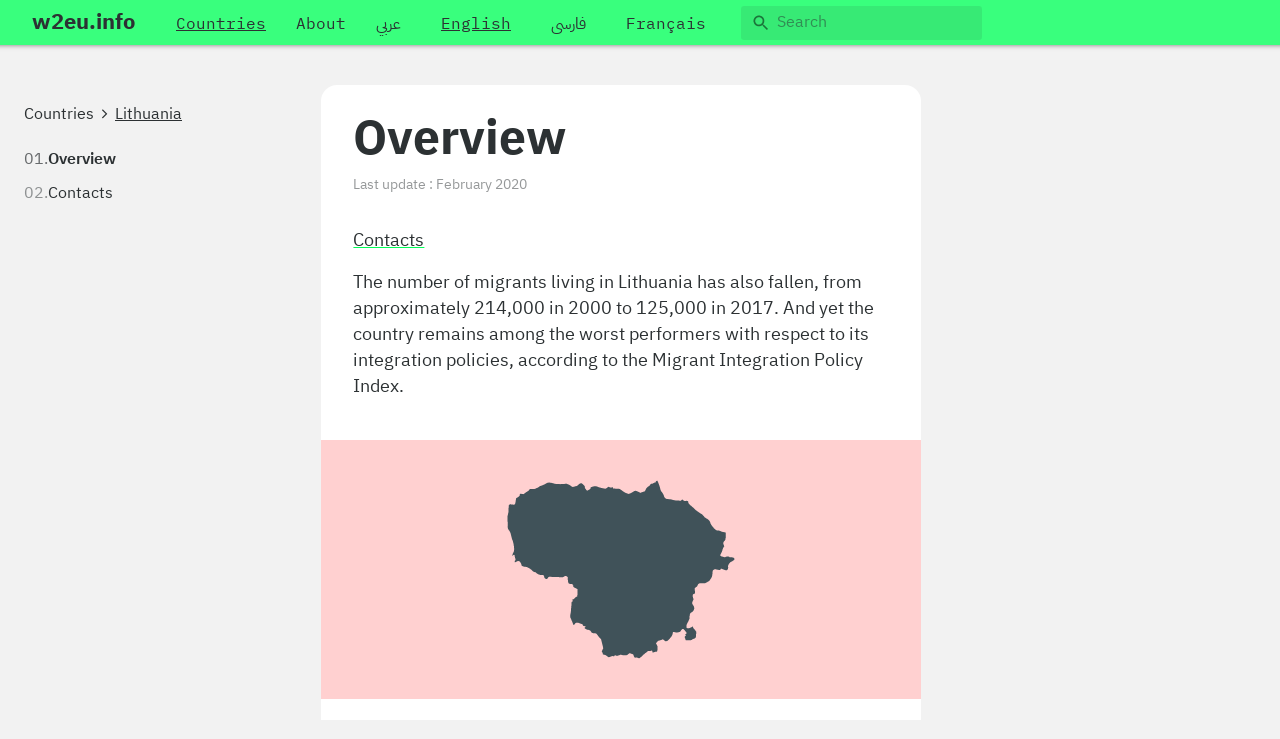

--- FILE ---
content_type: text/html; charset=UTF-8
request_url: https://w2eu.info/en/countries/lithuania/overview
body_size: 9242
content:

<!doctype html>
<html class="scroll-smooth scroll-pt-[65px]" lang="en" dir="ltr">
<head>

	<meta charset="utf-8">
	<meta name="viewport" content="width=device-width,initial-scale=1.0">

	<title>w2eu.info | Overview</title>
	<meta name="description" content="For freedom of movement: Independent information for refugees and migrants coming to Europe">

	<link href="/assets/css/styles.min.css?v=1712308574" rel="stylesheet">	<link href="/assets/static/fork-awesome.min.css?v=1712308508" rel="stylesheet">
	<script>
		window.translations = {"homepage.title":"Homepage","homepage.countries_button":"Browse by countries","homepage.themes_button":"Browse by themes","search.label":"Search","search.action":"Search","search.placeholder":"Search","search.results_for":"Results for","search.no_results":"No results","countries.select_placeholder":"Please select a country","countries.list_title":"Countries list","country.places":"Listed locations","country.presentation":"Presentation","country.overview":"Overview","themes.list_title":"Available themes","themes.no_articles":"There is no articles for this theme.","articles.title":"Articles","articles.count":"article | articles","articles.select_placeholder":"Select an article","articles.last_updates":"Last updated articles","articles.none":"No available articles.","article.title":"Article","article.last_update":"Last update","article.update":"Update","general.submit":"Submit","general.cancel":"Cancel","general.read_more":"Read more","general.more_info":"more info","general.presentation":"Presentation","general.page_not_found":"The page has not been found.","places.title":"Places","places.count":"place | places","contacts.title":"Contacts","contacts.count":"contact | contacts","table-of-contents":"Table of Contents","video.listen":"click to listen"};
	</script>

	<meta name="google-site-verification" content="Dl28M6jY-a600fGXwc-JOzrr-ssA6RKiUu3UDVxoHmg" />
	
	<!-- <link rel="stylesheet" href="https://cdnjs.cloudflare.com/ajax/libs/fork-awesome/1.2.0/css/fork-awesome.min.css" integrity="sha512-aupidr80M36SeyviA/hZ2uEPnvt2dTJfyjm9y6z1MgaV13TgzmDiFdsH3cvSNG27mRIj7gJ2gNeg1HeySJyE3Q==" crossorigin="anonymous" referrerpolicy="no-referrer" /> -->
</head>

<body class="flex flex-col min-h-screen bg-light font-sans text-main text-[14px] sm:text-base sticky-wrapper ltr">
			<div class="sticky top-0 shadow-[0_-30px_5px_30px_rgba(0,0,0,0.5)] z-10">
			

<div id="mobile-menu-wrapper" class="fixed inset-0 z-[20] hidden">

	<button id="mobile-menu-background" class="w-full bg-[rgba(44,49,51,0.5)] absolute inset-0" onclick="(function(){
		document.getElementById('mobile-menu-wrapper').classList.add('hidden')
		document.body.classList.remove('menu-opened')
	})()"></button>

	<nav id="mobile-menu" class="absolute inset-0 right-[20%] overflow-y-auto bg-green flex max-w-xs">
		<div class="p-[5px] md:p-2.5">

			<div class="mb-5">
				<a class="px-2.5 py-[3px] button bg-transparent text-[22px] p-0" href="/en" rel="home"><strong>w2eu.info</strong></a>
			</div>

							<ul class="unstyled mb-5">
																		<li>
								<a href="/en/countries" class="button bg-transparent underline">Countries</a>
							</li>
																								<li>
								<a href="/en/about" class="button bg-transparent ">About</a>
							</li>
															</ul>
						
			<ul class="unstyled mb-5">
																		<li>
						<a class="button bg-transparent " href="/ar/countries/lithuania/overview" lang="ar">عربي</a>
					</li>
														<li>
						<a class="button bg-transparent underline" href="/en/countries/lithuania/overview" lang="en">English</a>
					</li>
														<li>
						<a class="button bg-transparent " href="/fa/countries/lithuania/overview" lang="fa">فارسی</a>
					</li>
														<li>
						<a class="button bg-transparent " href="/fr/countries/lithuania/overview" lang="fr">Français</a>
					</li>
							</ul>

			<form action="/en/search" method="get" class="grow shrink p-[5px]">
				<span class="text-main">
					<input name="q" class="translucid" type="search" placeholder="Search" autocomplete="off" spellcheck="false" dir="auto">	
				</span>
			</form>

		</div>
		<div class="ltr:ml-auto rtl:mr-auto p-[5px]">
			<button class="button-small bg-transparent" type="button" onclick="(function(){
				document.getElementById('mobile-menu-wrapper').classList.add('hidden')
				document.body.classList.remove('menu-opened')
			})()">
				<svg xmlns="http://www.w3.org/2000/svg" width="24" height="24" viewBox="0 0 24 24"><path d="M19 6.41L17.59 5 12 10.59 6.41 5 5 6.41 10.59 12 5 17.59 6.41 19 12 13.41 17.59 19 19 17.59 13.41 12z"/><path d="M0 0h24v24H0z" fill="none"/></svg>			</button>
		</div>

	</nav>
</div>



<nav class="bg-green pl-0 pr-2.5 md:pl-4 md:pr-8 flex items-center">
	
	<div class="flex items-center w-full">	
		<span class="">
			<a class="!px-4 site-logo button bg-transparent min-h-[45px] text-[22px] flex items-center" href="/en" rel="home"><strong>w2eu.info</strong></a>
		</span>
		
		<div class="hidden md:block w-full">
			<div class="flex items-center w-full flex-nowrap">

									<ul class="font-mono ml-2.5 flex flex-nowrap unstyled">
																					<li>
									<a href="/en/countries" class="button bg-transparent mx-[5px] min-h-[45px] underline"><span class="pt-[5px]">Countries</span></a>
								</li>
																												<li>
									<a href="/en/about" class="button bg-transparent mx-[5px] min-h-[45px] "><span class="pt-[5px]">About</span></a>
								</li>
																		</ul>
				

				<div class="ltr:ml-auto rtl:mr-auto">
					<div class="flex flex-wrap gap-[5px] flex-nowrap">
						<span class="font-mono mr-5 hidden lg:block">
																														<a class="button bg-transparent mx-[5px] min-h-[45px] " href="/ar/countries/lithuania/overview" lang="ar">
											<span class="pt-[5px]">عربي</span>
								</a>
																							<a class="button bg-transparent mx-[5px] min-h-[45px] underline" href="/en/countries/lithuania/overview" lang="en">
											<span class="pt-[5px]">English</span>
								</a>
																							<a class="button bg-transparent mx-[5px] min-h-[45px] " href="/fa/countries/lithuania/overview" lang="fa">
											<span class="pt-[5px]">فارسی</span>
								</a>
																							<a class="button bg-transparent mx-[5px] min-h-[45px] " href="/fr/countries/lithuania/overview" lang="fr">
											<span class="pt-[5px]">Français</span>
								</a>
													</span>

						<form action="/en/search" method="get" class="grow shrink text-main flex items-center min-h-[45px]">
								<input name="q" class="translucid" type="search" placeholder="Search" autocomplete="off" spellcheck="false" dir="auto">	
						</form>
					</div>	
				</div>
			</div>
		</div>

	</div>


	<div class="ltr:ml-auto rtl:mr-auto py-[5px] md:hidden">
		<button class="button-small bg-transparent" type="button" onclick="(function(){
			document.getElementById('mobile-menu-wrapper').classList.remove('hidden')
			document.body.classList.add('menu-opened')
		})()">
			<svg xmlns="http://www.w3.org/2000/svg" width="24" height="24" viewBox="0 0 24 24"><path fill="none" d="M0 0h24v24H0V0z"/><path fill="currentColor" d="M4 18h16c.55 0 1-.45 1-1s-.45-1-1-1H4c-.55 0-1 .45-1 1s.45 1 1 1zm0-5h16c.55 0 1-.45 1-1s-.45-1-1-1H4c-.55 0-1 .45-1 1s.45 1 1 1zM3 7c0 .55.45 1 1 1h16c.55 0 1-.45 1-1s-.45-1-1-1H4c-.55 0-1 .45-1 1z"/></svg>		</button>
	</div>

</nav>
		</div>
	

  
<main class="px-0 sm:px-4 md:px-6 2xl:px-8 my-6 md:my-10" role="main">
	<div class="flex flex-wrap gap-x-4 flex-nowrap">
		<div class="basis-[320px] hidden md:block relative">
							<div class="pt-4 pb-6 pr-4 sticky top-[45px] max-h-[calc(100vh_-_45px)] overflow-auto">
					      <aside class="">
	<nav class="">
		<div class="mb-5">
			

	<nav role="navigation">
		<ul class="unstyled inline-flex flex-wrap pt-1 leading-tight">
														<li class="inline-flex -mt-1">
					<a class="unstyled py-1 hover:underline" href="/en/countries">
							Countries					</a>
				</li>
									<li>&ensp;<i class="fa fa-angle-right" aria-hidden="true"></i>&ensp;</li>
															<li class="inline-flex -mt-1">
					<a class="unstyled py-1 underline" href="/en/countries/lithuania">
							Lithuania					</a>
				</li>
									</ul>
	</nav>
		</div>

						
				<ol class="!list-none">
																						<li data-active="true" class="group/section flex gap-x-2 unstyled leading-snug row-3 rounded-lg">
							<div class="shrink-0 text-main/50 group-data-active/section:text-main/70 !no-underline" aria-hidden="true">
								
								01.
							</div>
							<div class="w-full">
								<div>
									<a href="/en/countries/lithuania/overview" class="group/link unstyled leading-tight">
										<span class="group-hover/link:underline group-data-active/section:font-semibold">Overview</span>
									</a>
								</div>
																	<ol 
									ax-load
									x-data='tableOfContents'
									class="!list-none text-sm leading-normal border-main/10" :class="{'mt-1':tree.length > 0}">
										<template x-for="item in tree">
											<li :data-active="matchedIds.includes(item['id'])" class="group/subsection flex items-stretch mb-[3px] last:mb-0 rounded -ms-[16px] ps-3 pe-2 py-[5px] hover:bg-main/[.05] data-active:bg-main/[.05]">
												<div class="-ms-[8px] -my-[1px] me-[9px] w-[2px] block shrink-0 rounded-full bg-transparent group-data-active/subsection:bg-violet" aria-hidden="true"></div>
												<div class="w-full">
													<a :data-active="matchedIds.includes(item['id'])" class="leading-snug block group-data-active/subsection:font-medium" :href="`#${item['id']}`">
														<span x-text="item['text']"></span>
													</a>

													<template x-if="item.children.length && matchedIds.includes(item['id'])">
														<ol class="!list-none">
															<template x-for="item in item.children">
																<li>
																	<a class="leading-snug block px-3 py-1" :href="`#${item['id']}`" :class="{'font-medium': matchedItem == item['id']}" x-text="item['text']"></a>
																	<template x-if="item.children.length">
																		<ol class="!list-none" :class="{'': !matchedIds.includes(item['uuid'])}">
																			<template x-for="item in item.children">
																				<li>
																					<a class="leading-snug block px-3 py-1" :href="`#${item['id']}`" :class="{'font-semibold': matchedIds.includes(item['id']), 'border-l-[3px] border-violet' : matchedItem == item['id']}" x-text="item['text']"></a>
																				</li>
																			</template>
																		</ol>
																	</template>
																</li>
															</template>
														</ol>
													</template>
												</div>
											</li>
										</template>
									</ol>
															</div>
						</li>
																<li data-active="false" class="group/section flex gap-x-2 unstyled leading-snug row-3 rounded-lg">
							<div class="shrink-0 text-main/50 group-data-active/section:text-main/70 !no-underline" aria-hidden="true">
								
								02.
							</div>
							<div class="w-full">
								<div>
									<a href="/en/countries/lithuania/contacts" class="group/link unstyled leading-tight">
										<span class="group-hover/link:underline group-data-active/section:font-semibold">Contacts</span>
									</a>
								</div>
															</div>
						</li>
							</ol>
			</nav>
</aside>    				</div>
					</div>

		<div class="w-auto basis-[600px] grow lg:shrink-0 flex">
			<div class="w-full max-w-[960px] mx-auto">
				<div class="mb-2.5 md:mb-10 discret md:hidden px-4">
					<div class="row-2.5">
						

	<nav role="navigation">
		<ul class="unstyled inline-flex flex-wrap pt-1 leading-tight">
														<li class="inline-flex -mt-1">
					<a class="unstyled py-1 hover:underline" href="/en/countries">
							Countries					</a>
				</li>
									<li>&ensp;<i class="fa fa-angle-right" aria-hidden="true"></i>&ensp;</li>
															<li class="inline-flex -mt-1">
					<a class="unstyled py-1 underline" href="/en/countries/lithuania">
							Lithuania					</a>
				</li>
									</ul>
	</nav>
					</div>
											
				      	<form action="" autocomplete="off">
					      	<select class="large md:w-auto" onchange="if (this.value) window.location.href=this.value">
					        	<option value="" disabled selected>Select an article</option>
																	<option value="/en/countries/lithuania/overview" selected>Overview</option>
																	<option value="/en/countries/lithuania/contacts" >Contacts</option>
															</select>
						</form>
									</div>

									<div>
						      <article class="rounded-none md:rounded-2xl bg-white">
        
  <header class="p-4 md:p-8">
      <div class="row-2.5 text">
        <h1>Overview</h1>
      </div>

              <div class="row-4">
          
                      <div class="discret text-sm">
              <span>Last update&nbsp;:</span>
              <span>February 2020</span>
            </div>
                  </div>
      
          </header>
               
          <section class="intro text text-base sm:text-lg px-4 pb-5 md:px-8 md:pb-10">
            <p><a href="https://w2eu.info/en/countries/lithuania/contacts">Contacts</a></p>
<p>The number of migrants living in Lithuania has also fallen, from approximately 214,000 in 2000 to 125,000 in 2017. And yet the country remains among the worst performers with respect to its integration policies, according to the Migrant Integration Policy Index.</p>          </section>
        
        <div class="bg-white">
          <div class="bg-[#ffd0d0] p-4">
            <figure class="country-svg relative pt-[40%] bg-[#ffd0d0]">
                <?xml version="1.0" standalone="no"?>
<!DOCTYPE svg PUBLIC "-//W3C//DTD SVG 20010904//EN"
 "http://www.w3.org/TR/2001/REC-SVG-20010904/DTD/svg10.dtd">
<svg version="1.0" xmlns="http://www.w3.org/2000/svg"
 width="1024.000000pt" height="1024.000000pt" viewBox="0 0 1024.000000 1024.000000"
 preserveAspectRatio="xMidYMid meet">
<metadata>
Created by potrace 1.10, written by Peter Selinger 2001-2011
</metadata>
<g transform="translate(0.000000,1024.000000) scale(0.100000,-0.100000)"
fill="#000000" stroke="none">
<path d="M6713 9109 c-27 -17 -33 -27 -33 -57 0 -33 -1 -34 -14 -17 -13 19
-16 18 -66 -13 -28 -18 -63 -32 -78 -32 -50 0 -67 -11 -96 -60 -17 -28 -39
-51 -52 -54 -46 -12 -105 -75 -143 -151 l-36 -76 -102 -35 -102 -35 -81 41
c-44 22 -100 43 -124 46 -39 6 -50 2 -122 -43 -43 -27 -105 -59 -137 -72 l-57
-23 -83 26 c-61 19 -105 43 -172 91 -49 36 -106 76 -125 90 -33 23 -48 25
-183 31 l-147 7 0 27 0 28 -65 -6 c-50 -3 -75 -1 -104 13 l-38 17 -64 -47
c-45 -33 -69 -45 -83 -40 -12 3 -59 12 -106 20 -47 7 -141 33 -210 58 -121 42
-127 43 -180 32 -30 -6 -79 -20 -108 -30 -47 -17 -52 -22 -52 -49 0 -27 -9
-37 -72 -78 -84 -54 -88 -54 -148 26 -32 43 -40 61 -40 96 0 38 -5 48 -49 89
-85 80 -104 92 -140 81 -33 -9 -98 -56 -143 -102 -17 -18 -36 -28 -55 -28 -17
0 -56 -9 -89 -20 -73 -26 -104 -20 -152 30 -25 25 -63 48 -120 70 l-82 32 -98
-12 c-57 -7 -158 -11 -247 -8 -135 4 -160 8 -246 36 -121 40 -245 45 -294 11
-62 -42 -207 -110 -258 -120 -38 -8 -63 -21 -92 -49 -22 -21 -53 -42 -70 -46
-16 -4 -55 -19 -85 -34 -50 -24 -62 -26 -132 -21 -82 6 -140 -1 -146 -18 -11
-32 -51 -76 -77 -84 -16 -5 -65 -36 -108 -69 l-79 -60 -76 11 c-85 13 -87 12
-96 -54 -6 -38 -13 -45 -85 -94 l-79 -53 -12 -77 c-25 -171 -33 -194 -65 -203
-17 -4 -66 -3 -113 4 -73 11 -86 10 -110 -4 -24 -15 -28 -25 -33 -85 -4 -37
-7 -113 -8 -168 -1 -73 -8 -125 -27 -195 -24 -88 -25 -104 -18 -215 4 -66 6
-179 5 -250 -3 -119 -1 -135 22 -185 13 -30 34 -64 46 -74 35 -32 71 -125 96
-251 13 -67 38 -151 55 -188 21 -48 38 -112 55 -210 30 -183 26 -268 -17 -346
-28 -51 -61 -141 -52 -141 2 0 23 12 46 26 40 25 42 26 55 8 7 -10 13 -32 13
-49 0 -18 9 -58 20 -90 26 -74 26 -101 0 -108 -16 -4 -20 -14 -20 -47 0 -38 2
-41 23 -34 12 4 38 17 57 30 47 33 118 33 146 2 41 -47 73 -106 79 -149 7 -44
7 -45 68 -67 34 -12 81 -22 104 -22 24 0 64 -8 91 -18 66 -25 197 -116 218
-151 19 -31 91 -71 130 -71 16 0 35 -11 52 -32 15 -17 58 -46 100 -65 61 -28
85 -33 146 -33 42 0 79 -5 89 -13 10 -7 21 -35 26 -66 10 -60 33 -85 89 -96
39 -7 63 9 82 56 7 16 22 32 35 35 21 5 244 0 502 -12 128 -5 132 -5 170 19
61 40 97 43 142 14 l38 -26 5 -88 c3 -48 11 -112 18 -141 10 -46 16 -55 52
-73 32 -16 50 -19 89 -14 47 7 48 6 55 -21 4 -16 17 -36 28 -45 17 -14 18 -19
7 -33 -19 -23 -6 -34 98 -85 l90 -44 3 -86 c2 -47 0 -121 -6 -165 l-9 -78 -41
-18 c-26 -11 -53 -34 -74 -64 -18 -25 -39 -46 -47 -46 -8 0 -26 -4 -40 -10
-26 -10 -26 -10 -9 -39 17 -29 17 -30 -14 -56 -30 -25 -32 -32 -32 -88 0 -34
-5 -100 -11 -147 -6 -47 -12 -121 -14 -165 -1 -44 -10 -109 -19 -145 -25 -104
-21 -160 17 -238 19 -37 50 -110 70 -162 51 -130 50 -130 81 -101 13 13 30 35
36 51 9 21 20 29 48 34 63 10 101 7 140 -13 20 -10 63 -26 94 -35 49 -14 57
-20 63 -46 8 -36 24 -46 88 -55 53 -8 56 -14 26 -41 -45 -41 -43 -50 20 -88
40 -25 71 -36 97 -36 22 0 48 -7 58 -15 11 -8 28 -15 37 -15 11 0 29 -20 46
-52 24 -44 34 -53 73 -64 25 -8 70 -14 101 -14 65 0 74 -6 125 -85 21 -33 65
-87 97 -120 l58 -60 52 -207 c48 -194 50 -208 35 -225 -10 -10 -26 -47 -37
-81 l-19 -63 24 -16 c18 -12 24 -24 24 -53 l0 -37 74 -21 c56 -17 88 -33 127
-67 48 -41 57 -44 88 -39 20 4 58 18 84 31 41 20 53 22 85 13 54 -15 59 -13
71 20 12 35 16 36 59 10 37 -23 66 -19 167 20 49 19 52 19 110 2 46 -13 80
-16 146 -12 85 5 86 5 139 53 36 32 58 46 69 41 9 -3 43 -16 76 -27 75 -26 82
-31 91 -70 7 -31 51 -107 63 -107 3 0 23 5 43 10 31 9 42 8 63 -6 14 -9 43
-20 65 -24 39 -7 39 -7 157 104 65 62 136 123 158 135 22 13 52 37 66 54 25
29 30 30 90 28 41 -1 74 4 91 13 26 14 29 13 43 -7 8 -12 15 -34 15 -49 0 -33
5 -34 65 -8 26 11 66 20 90 20 41 0 44 2 59 40 10 26 16 70 16 122 0 76 -3 88
-40 159 l-40 77 28 10 c18 6 34 23 46 51 18 38 22 41 58 41 22 0 73 14 113 31
l74 31 57 -46 c62 -51 59 -50 118 -35 36 9 56 26 135 115 94 106 119 152 136
252 6 37 10 42 34 42 15 0 50 -7 77 -15 44 -13 58 -13 132 2 70 13 86 20 100
42 43 68 85 111 109 111 26 0 71 -44 145 -142 l36 -49 -39 -36 -40 -36 22 -23
22 -23 -26 -10 c-31 -12 -44 -50 -27 -82 7 -12 17 -42 24 -66 6 -25 14 -44 19
-44 4 1 60 1 126 1 116 0 119 0 156 30 21 16 47 30 58 30 11 0 39 11 63 25 48
28 48 31 60 198 l6 99 -37 54 c-21 30 -50 63 -65 74 -18 13 -31 35 -39 65
l-11 45 -79 -41 c-83 -44 -130 -51 -183 -30 -27 10 -28 14 -28 76 0 62 4 74
71 203 57 112 70 143 66 172 -5 40 16 173 33 210 7 15 31 34 60 46 66 30 120
108 120 175 0 61 -23 123 -60 165 -42 48 -42 109 1 187 l31 57 -21 62 c-34
100 -23 178 23 178 7 0 26 10 41 22 25 20 27 25 21 72 -3 28 -9 78 -11 111
l-6 60 60 45 c48 36 63 54 76 93 25 73 66 90 220 91 l120 1 95 49 c52 27 97
53 99 59 2 6 27 45 56 87 34 50 54 91 59 120 4 25 11 68 16 95 5 28 9 73 9
101 1 47 5 55 36 83 39 34 81 40 145 21 19 -6 64 -14 99 -19 63 -8 63 -8 73
20 14 42 39 44 115 8 74 -34 137 -50 168 -43 11 3 31 21 44 41 20 32 23 45 19
103 -4 55 -1 74 16 107 30 58 92 123 129 135 41 14 100 57 128 92 l22 28 -20
26 c-30 40 -60 52 -136 52 -54 0 -75 4 -94 20 -33 26 -88 26 -148 0 l-47 -20
-90 25 c-80 22 -117 43 -118 68 0 4 20 44 44 90 24 45 50 107 56 137 16 69 44
131 68 154 19 16 19 18 -4 74 -38 92 -30 137 31 194 46 42 54 79 55 245 l0
131 -27 6 c-16 3 -57 11 -93 17 -36 7 -85 23 -109 37 -34 20 -61 27 -113 29
-66 2 -70 4 -136 57 -98 78 -222 254 -222 317 0 8 -18 39 -39 68 -29 39 -61
65 -123 100 -66 38 -93 60 -131 111 -30 40 -65 74 -95 90 -106 60 -290 195
-345 256 -33 35 -95 92 -139 126 -82 63 -118 116 -118 172 0 34 -40 48 -115
40 -61 -6 -64 -6 -111 30 l-48 37 -30 -29 -31 -29 -155 9 c-121 6 -166 13
-205 29 -33 14 -86 25 -155 30 -58 5 -116 11 -130 15 -47 13 -89 52 -101 97
-21 78 -70 172 -113 217 -39 41 -45 55 -70 158 -29 116 -114 343 -131 349 -6
1 -25 -7 -42 -18z"/>
</g>
</svg>
            </figure>
          </div>
        </div>

                
          <section class="text md:leading-relaxed p-4 pb-8 md:p-8 md:pb-8">
            <p>Only some 400 people apply for asylum in the country annually, which is among the lowest rates in the EU. People from Russia and Belarus generally constitute the top two nationalities of asylum applicants. The highest acceptance rate in 2017-2018 was a 100% to asylum seekers from Syria, largely due to the relocation program which is being ended. In 2017-2018 new groups of asylum seekers granted refugee status emerged with 28 people from Tajikistan and 13 people Turkey being granted refugee status.</p>
<p>There are two main registration centres in Lithuania: the Foreigners’ Registration Centre in Pabradė, which functions as accommodation while waiting for an answer to the asylum request and as a detentions centre and the Refugees Reception Centre, which functions to accommodate those who are already granted protection. When asylum seekers are granted protection, they move to the Refugees Reception Centre (unaccompanied minors are also accommodated there).</p>
<p>The Foreigners’ Registration Centre is housed in a former Soviet military camp, located in a small community, Pabradė, approximately 50 kilometres outside of Lithuania’s capital, Vilnius. The centre has two separate buildings for accommodation, one open section that houses asylum seekers, and one closed section, where irregular migrants (and in exceptional cases, asylum seekers) are detained. Both buildings are surrounded by tall fences (and the detainment building by vast amounts of barbed wire) and guarded by armed guards. </p>
<p>When asylum seekers are granted protection, they are moved to the Refugees Reception Centre (RCC) in Rukla. Unaccompanied minors and persons arriving under the relocation scheme are also accommodated at the RRC before their applications are processed.  The normal length of stay and duration of the integration programme is three months, but it can be extended under certain circumstances, most notably in cases of vulnerability or if there are particular challenges to integration. The length of stay has been reduced in recent years from eight months. The RRC is located in Rukla, a small town 35 kilometres from Kaunas with a population of approximately 2,000 people. Its main distinguishing feature is that it hosts a large and active NATO military base. (From <a href="https://www.fafo.no/images/pub/2017/20631.pdf">https://www.fafo.no/images/pub/2017/20631.pdf</a>)</p>
<p>To sum up, the number of asylum seekers to Lithuania is limited and the asylum system seems not to be under any significant pressure. Yet, as will be presented below, the system is still suffering from limited resources and is not likely to handle an increase in asylum seekers well the way it is organized today.</p>          </section>
                    
      </article>
    					</div>
							</div>
		</div>

		<div class="basis-[360px] grow hidden xl:block fixed xl:relative">
					</div>
	</div>
</main>

			<footer class="footer mt-auto flex flex-wrap gap-x-4 gap-y-2 bg-[#343a40] text-white px-4 md:px-8 pt-8 pb-16 white" role="contentinfo">
							<div class="text w-full md:w-auto">
					<p>Copyleft W2EU</p>				</div>
										<div class="ltr:md:ml-auto rtl:md:mr-auto">
					<div class="font-mono flex flex-wrap gap-x-4 gap-y-2">
																					<div class="w-full md:w-auto sm:grow-0">
									<a class="unstyled" href="/en/about">About</a>
								</div>
																																									<div class="w-full md:w-auto sm:grow-0">
									<a class="unstyled" href="/en/donations">Donations</a>
								</div>
																		</div>
				</div>
			
		</footer>
	
	<script src="/assets/js/index.js?v=1712308577" type="module"></script>
	<script type="text/javascript">
	  var _paq = _paq || [];
	  /* tracker methods like "setCustomDimension" should be called before "trackPageView" */
	  _paq.push(["disableCookies"]);
	  _paq.push(['trackPageView']);
	  _paq.push(['enableLinkTracking']);
	  (function() {
	    var u="//kiwianalytics.de/";
	    _paq.push(['setTrackerUrl', u+'piwik.php']);
	    _paq.push(['setSiteId', '8']);
	    var d=document, g=d.createElement('script'), s=d.getElementsByTagName('script')[0];
	    g.type='text/javascript'; g.async=true; g.defer=true; g.src=u+'piwik.js'; s.parentNode.insertBefore(g,s);
	  })();
	</script>
	<!-- End Matomo Code -->

	        <!-- Start PWA Settings -->

    <!-- Web Application Manifest -->
    <link rel="manifest" href="/manifest.json">

    <!-- Chrome for Android theme color -->
    <meta name="theme-color" content="#000000">

    <!-- Add to homescreen for Chrome on Android -->
    <meta name="mobile-web-app-capable" content="no">
    <meta name="application-name" content="PWA">
    <link rel="icon"
          sizes="512x512"
          href="/assets/images/icons/icon-512x512.png">

    <!-- Add to homescreen for Safari on iOS -->
    <meta name="apple-mobile-web-app-capable" content="no">
    <meta name="apple-mobile-web-app-status-bar-style" content="black">
    <meta name="apple-mobile-web-app-title" content="PWA">
    <link rel="apple-touch-icon" href="/assets/images/icons/icon-512x512.png">

            <link href="/assets//images/icons/splash-640x1136.png"
                            media="(device-width: 320px) and (device-height: 568px) and (-webkit-device-pixel-ratio: 2)"
                          rel="apple-touch-startup-image"/>
            <link href="/assets//images/icons/splash-750x1334.png"
                            media="(device-width: 320px) and (device-height: 568px) and (-webkit-device-pixel-ratio: 2)"
                          rel="apple-touch-startup-image"/>
            <link href="/assets//images/icons/splash-828x1792.png"
                            media="(device-width: 320px) and (device-height: 568px) and (-webkit-device-pixel-ratio: 2)"
                          rel="apple-touch-startup-image"/>
            <link href="/assets//images/icons/splash-1125x2436.png"
                            media="(device-width: 320px) and (device-height: 568px) and (-webkit-device-pixel-ratio: 2)"
                          rel="apple-touch-startup-image"/>
            <link href="/assets//images/icons/splash-1242x2208.png"
                            media="(device-width: 320px) and (device-height: 568px) and (-webkit-device-pixel-ratio: 2)"
                          rel="apple-touch-startup-image"/>
            <link href="/assets//images/icons/splash-1242x2688.png"
                            media="(device-width: 320px) and (device-height: 568px) and (-webkit-device-pixel-ratio: 2)"
                          rel="apple-touch-startup-image"/>
            <link href="/assets//images/icons/splash-1536x2048.png"
                            media="(device-width: 320px) and (device-height: 568px) and (-webkit-device-pixel-ratio: 2)"
                          rel="apple-touch-startup-image"/>
            <link href="/assets//images/icons/splash-1668x2224.png"
                            media="(device-width: 320px) and (device-height: 568px) and (-webkit-device-pixel-ratio: 2)"
                          rel="apple-touch-startup-image"/>
            <link href="/assets//images/icons/splash-1668x2388.png"
                            media="(device-width: 320px) and (device-height: 568px) and (-webkit-device-pixel-ratio: 2)"
                          rel="apple-touch-startup-image"/>
            <link href="/assets//images/icons/splash-2048x2732.png"
                            media="(device-width: 320px) and (device-height: 568px) and (-webkit-device-pixel-ratio: 2)"
                          rel="apple-touch-startup-image"/>
    
    <!-- Tile for Win8 -->
    <meta name="msapplication-TileColor" content="#ffffff">
    <meta name="msapplication-TileImage" content="/assets/images/icons/icon-512x512.png">

    <!-- Register service worker  -->
    <script type="text/javascript">
      // Initialize the service worker
      if ('serviceWorker' in navigator) {
        navigator.serviceWorker.register('/serviceworker.js', {
          scope: '.'
        }).then(function (registration) {
                      // Registration was successful
          console.log('Kirby PWA: ServiceWorker registration successful with scope: ', registration.scope);
                    }, function (err) {
                      // registration failed :(
          console.log('Kirby PWA: ServiceWorker registration failed: ', err);
                    });
      }
    </script>
    <!-- End PWA Settings -->

</body>
</html>

--- FILE ---
content_type: text/javascript
request_url: https://w2eu.info/assets/js/tableOfContents-e12ed37c.js
body_size: 886
content:
import{_ as a}from"./_baseFlatten-f46568db.js";var f=a,m=1/0;function v(t){var i=t==null?0:t.length;return i?f(t,m):[]}var g=v;const b=g,u=1;function h(t,i){var e;return t.length&&!((e=t[0])!=null&&e.id)?(t[0].children=h(t[0].children,i),t):[i,...t]}function k(t){var i=t.reverse().reduce((e,s,d,n)=>{var l;if(!e.length||s.rank==e[0].rank)e=h(e,s);else if(s.rank<e[0].rank)if(!((l=e[0])!=null&&l.id))e[0]={...s,children:e[0].children};else{const r=e.findIndex((I,c)=>I.rank<=s.rank),o=r>=0?e.slice(0,r):[...e];e.splice(0,o.length,{...s,children:o})}else s.rank>e[0].rank&&(e=h(e,{rank:s.rank,children:[s]}));return e},[]);return i}function p(t,i=[],e=0){return t.children.length&&e<=u?t.children.map(s=>p(s,[...i,t.id],e+1)):{[t.id]:[...i,t.id]}}const A=()=>({container:document.getElementById("article-content"),visibleItem:"",previousItems:[],mappedIds:void 0,get previousItem(){return this.previousItems.length?this.previousItems[this.previousItems.length-1]:""},get matchedItem(){return this.visibleItem||this.previousItem||""},get matchedIds(){return!this.mappedIds||!this.mappedIds.hasOwnProperty(this.matchedItem)?[]:this.mappedIds[this.matchedItem]},init(){var s,d;const t=(d=(s=this.container)==null?void 0:s.querySelectorAll("h2, h3, h4, h5, h6"))!=null?d:[];this.tree=k(Array.from(t,n=>{const l=n.getAttribute("id"),r=Number(n.nodeName.replace("H",""));return{id:l,text:n.textContent.trim(),children:[],rank:r-1}}).filter(n=>n.rank<=u)),this.mappedIds=b(this.tree.map(n=>p(n))).reduce((n,l)=>({...n,...l}),{});const i=Object.keys(this.mappedIds),e=new IntersectionObserver(n=>{n.forEach(l=>{const r=l.target.getAttribute("id");!i.includes(r)||(l.isIntersecting?this.visibleItem=r:this.visibleItem==r&&(this.visibleItem=""),l.boundingClientRect.top<50&&!this.previousItems.includes(r)&&this.previousItems.push(r),l.boundingClientRect.top>=50&&this.previousItems.includes(r)&&this.previousItems.splice(this.previousItems.indexOf(r),1))})},{rootMargin:"-50px 0px -20% 0px",threshold:.5});t.forEach(n=>{n.hasAttribute("id")&&e.observe(n)})}});export{A as default};


--- FILE ---
content_type: text/javascript
request_url: https://w2eu.info/assets/js/index.js?v=1712308577
body_size: 19224
content:
const Ur="modulepreload",Dr=function(e){return"/"+e},ft={},B=function(t,r,n){if(!r||r.length===0)return t();const i=document.getElementsByTagName("link");return Promise.all(r.map(a=>{if(a=Dr(a),a in ft)return;ft[a]=!0;const s=a.endsWith(".css"),o=s?'[rel="stylesheet"]':"";if(!!n)for(let h=i.length-1;h>=0;h--){const m=i[h];if(m.href===a&&(!s||m.rel==="stylesheet"))return}else if(document.querySelector(`link[href="${a}"]${o}`))return;const p=document.createElement("link");if(p.rel=s?"stylesheet":Ur,s||(p.as="script",p.crossOrigin=""),p.href=a,document.head.appendChild(p),s)return new Promise((h,m)=>{p.addEventListener("load",h),p.addEventListener("error",()=>m(new Error(`Unable to preload CSS for ${a}`)))})})).then(()=>t())};Array.prototype.contains=function(e){return!!this.find(function(t){return typeof t=="string"&&t.contains(e)})};String.prototype.contains=function(e){return e?this.slugify().search(new RegExp(e.slugify(),"gi"))!==-1:!0};String.prototype.slugify=function(){var e={"-":" ","-":"_"," ":"-",a:"\xE1|\xE0|\xE3|\xE2",e:"\xE9|\xE8|\xEA",i:"\xED|\xEC|\xEE",o:"\xF3|\xF2|\xF4|\xF5",u:"\xFA|\xF9|\xFB|\xFC",c:"\xE7",n:"\xF1",oe:"\u0153",ae:"\xE6",et:"&"},t=this.toLowerCase();for(var r in e)t=t.replace(new RegExp(e[r],"g"),r);return t};var Me=!1,Pe=!1,L=[];function Kr(e){Br(e)}function Br(e){L.includes(e)||L.push(e),qr()}function wt(e){let t=L.indexOf(e);t!==-1&&L.splice(t,1)}function qr(){!Pe&&!Me&&(Me=!0,queueMicrotask(zr))}function zr(){Me=!1,Pe=!0;for(let e=0;e<L.length;e++)L[e]();L.length=0,Pe=!1}var V,te,de,Et,Ie=!0;function Hr(e){Ie=!1,e(),Ie=!0}function kr(e){V=e.reactive,de=e.release,te=t=>e.effect(t,{scheduler:r=>{Ie?Kr(r):r()}}),Et=e.raw}function dt(e){te=e}function Vr(e){let t=()=>{};return[n=>{let i=te(n);return e._x_effects||(e._x_effects=new Set,e._x_runEffects=()=>{e._x_effects.forEach(a=>a())}),e._x_effects.add(i),t=()=>{i!==void 0&&(e._x_effects.delete(i),de(i))},i},()=>{t()}]}var St=[],At=[],Ot=[];function Wr(e){Ot.push(e)}function Ct(e,t){typeof t=="function"?(e._x_cleanups||(e._x_cleanups=[]),e._x_cleanups.push(t)):(t=e,At.push(t))}function Jr(e){St.push(e)}function Qr(e,t,r){e._x_attributeCleanups||(e._x_attributeCleanups={}),e._x_attributeCleanups[t]||(e._x_attributeCleanups[t]=[]),e._x_attributeCleanups[t].push(r)}function Ft(e,t){!e._x_attributeCleanups||Object.entries(e._x_attributeCleanups).forEach(([r,n])=>{(t===void 0||t.includes(r))&&(n.forEach(i=>i()),delete e._x_attributeCleanups[r])})}var Je=new MutationObserver(Ye),Qe=!1;function $t(){Je.observe(document,{subtree:!0,childList:!0,attributes:!0,attributeOldValue:!0}),Qe=!0}function Gr(){Yr(),Je.disconnect(),Qe=!1}var Y=[],Oe=!1;function Yr(){Y=Y.concat(Je.takeRecords()),Y.length&&!Oe&&(Oe=!0,queueMicrotask(()=>{Zr(),Oe=!1}))}function Zr(){Ye(Y),Y.length=0}function S(e){if(!Qe)return e();Gr();let t=e();return $t(),t}var Ge=!1,ue=[];function Xr(){Ge=!0}function en(){Ge=!1,Ye(ue),ue=[]}function Ye(e){if(Ge){ue=ue.concat(e);return}let t=[],r=[],n=new Map,i=new Map;for(let a=0;a<e.length;a++)if(!e[a].target._x_ignoreMutationObserver&&(e[a].type==="childList"&&(e[a].addedNodes.forEach(s=>s.nodeType===1&&t.push(s)),e[a].removedNodes.forEach(s=>s.nodeType===1&&r.push(s))),e[a].type==="attributes")){let s=e[a].target,o=e[a].attributeName,l=e[a].oldValue,p=()=>{n.has(s)||n.set(s,[]),n.get(s).push({name:o,value:s.getAttribute(o)})},h=()=>{i.has(s)||i.set(s,[]),i.get(s).push(o)};s.hasAttribute(o)&&l===null?p():s.hasAttribute(o)?(h(),p()):h()}i.forEach((a,s)=>{Ft(s,a)}),n.forEach((a,s)=>{St.forEach(o=>o(s,a))});for(let a of r)if(!t.includes(a)&&(At.forEach(s=>s(a)),a._x_cleanups))for(;a._x_cleanups.length;)a._x_cleanups.pop()();t.forEach(a=>{a._x_ignoreSelf=!0,a._x_ignore=!0});for(let a of t)r.includes(a)||!a.isConnected||(delete a._x_ignoreSelf,delete a._x_ignore,Ot.forEach(s=>s(a)),a._x_ignore=!0,a._x_ignoreSelf=!0);t.forEach(a=>{delete a._x_ignoreSelf,delete a._x_ignore}),t=null,r=null,n=null,i=null}function Mt(e){return ne(z(e))}function re(e,t,r){return e._x_dataStack=[t,...z(r||e)],()=>{e._x_dataStack=e._x_dataStack.filter(n=>n!==t)}}function pt(e,t){let r=e._x_dataStack[0];Object.entries(t).forEach(([n,i])=>{r[n]=i})}function z(e){return e._x_dataStack?e._x_dataStack:typeof ShadowRoot=="function"&&e instanceof ShadowRoot?z(e.host):e.parentNode?z(e.parentNode):[]}function ne(e){let t=new Proxy({},{ownKeys:()=>Array.from(new Set(e.flatMap(r=>Object.keys(r)))),has:(r,n)=>e.some(i=>i.hasOwnProperty(n)),get:(r,n)=>(e.find(i=>{if(i.hasOwnProperty(n)){let a=Object.getOwnPropertyDescriptor(i,n);if(a.get&&a.get._x_alreadyBound||a.set&&a.set._x_alreadyBound)return!0;if((a.get||a.set)&&a.enumerable){let s=a.get,o=a.set,l=a;s=s&&s.bind(t),o=o&&o.bind(t),s&&(s._x_alreadyBound=!0),o&&(o._x_alreadyBound=!0),Object.defineProperty(i,n,{...l,get:s,set:o})}return!0}return!1})||{})[n],set:(r,n,i)=>{let a=e.find(s=>s.hasOwnProperty(n));return a?a[n]=i:e[e.length-1][n]=i,!0}});return t}function Pt(e){let t=n=>typeof n=="object"&&!Array.isArray(n)&&n!==null,r=(n,i="")=>{Object.entries(Object.getOwnPropertyDescriptors(n)).forEach(([a,{value:s,enumerable:o}])=>{if(o===!1||s===void 0)return;let l=i===""?a:`${i}.${a}`;typeof s=="object"&&s!==null&&s._x_interceptor?n[a]=s.initialize(e,l,a):t(s)&&s!==n&&!(s instanceof Element)&&r(s,l)})};return r(e)}function It(e,t=()=>{}){let r={initialValue:void 0,_x_interceptor:!0,initialize(n,i,a){return e(this.initialValue,()=>tn(n,i),s=>Te(n,i,s),i,a)}};return t(r),n=>{if(typeof n=="object"&&n!==null&&n._x_interceptor){let i=r.initialize.bind(r);r.initialize=(a,s,o)=>{let l=n.initialize(a,s,o);return r.initialValue=l,i(a,s,o)}}else r.initialValue=n;return r}}function tn(e,t){return t.split(".").reduce((r,n)=>r[n],e)}function Te(e,t,r){if(typeof t=="string"&&(t=t.split(".")),t.length===1)e[t[0]]=r;else{if(t.length===0)throw error;return e[t[0]]||(e[t[0]]={}),Te(e[t[0]],t.slice(1),r)}}var Tt={};function $(e,t){Tt[e]=t}function je(e,t){return Object.entries(Tt).forEach(([r,n])=>{Object.defineProperty(e,`$${r}`,{get(){let[i,a]=Dt(t);return i={interceptor:It,...i},Ct(t,a),n(t,i)},enumerable:!1})}),e}function rn(e,t,r,...n){try{return r(...n)}catch(i){ee(i,e,t)}}function ee(e,t,r=void 0){Object.assign(e,{el:t,expression:r}),console.warn(`Alpine Expression Error: ${e.message}

${r?'Expression: "'+r+`"

`:""}`,t),setTimeout(()=>{throw e},0)}var ce=!0;function nn(e){let t=ce;ce=!1,e(),ce=t}function q(e,t,r={}){let n;return A(e,t)(i=>n=i,r),n}function A(...e){return jt(...e)}var jt=Rt;function an(e){jt=e}function Rt(e,t){let r={};je(r,e);let n=[r,...z(e)];if(typeof t=="function")return sn(n,t);let i=cn(n,t,e);return rn.bind(null,e,t,i)}function sn(e,t){return(r=()=>{},{scope:n={},params:i=[]}={})=>{let a=t.apply(ne([n,...e]),i);le(r,a)}}var Ce={};function on(e,t){if(Ce[e])return Ce[e];let r=Object.getPrototypeOf(async function(){}).constructor,n=/^[\n\s]*if.*\(.*\)/.test(e)||/^(let|const)\s/.test(e)?`(() => { ${e} })()`:e,a=(()=>{try{return new r(["__self","scope"],`with (scope) { __self.result = ${n} }; __self.finished = true; return __self.result;`)}catch(s){return ee(s,t,e),Promise.resolve()}})();return Ce[e]=a,a}function cn(e,t,r){let n=on(t,r);return(i=()=>{},{scope:a={},params:s=[]}={})=>{n.result=void 0,n.finished=!1;let o=ne([a,...e]);if(typeof n=="function"){let l=n(n,o).catch(p=>ee(p,r,t));n.finished?(le(i,n.result,o,s,r),n.result=void 0):l.then(p=>{le(i,p,o,s,r)}).catch(p=>ee(p,r,t)).finally(()=>n.result=void 0)}}}function le(e,t,r,n,i){if(ce&&typeof t=="function"){let a=t.apply(r,n);a instanceof Promise?a.then(s=>le(e,s,r,n)).catch(s=>ee(s,i,t)):e(a)}else e(t)}var Ze="x-";function W(e=""){return Ze+e}function un(e){Ze=e}var Nt={};function E(e,t){Nt[e]=t}function Xe(e,t,r){if(t=Array.from(t),e._x_virtualDirectives){let a=Object.entries(e._x_virtualDirectives).map(([o,l])=>({name:o,value:l})),s=Lt(a);a=a.map(o=>s.find(l=>l.name===o.name)?{name:`x-bind:${o.name}`,value:`"${o.value}"`}:o),t=t.concat(a)}let n={};return t.map(qt((a,s)=>n[a]=s)).filter(Ht).map(dn(n,r)).sort(pn).map(a=>fn(e,a))}function Lt(e){return Array.from(e).map(qt()).filter(t=>!Ht(t))}var Re=!1,G=new Map,Ut=Symbol();function ln(e){Re=!0;let t=Symbol();Ut=t,G.set(t,[]);let r=()=>{for(;G.get(t).length;)G.get(t).shift()();G.delete(t)},n=()=>{Re=!1,r()};e(r),n()}function Dt(e){let t=[],r=o=>t.push(o),[n,i]=Vr(e);return t.push(i),[{Alpine:ie,effect:n,cleanup:r,evaluateLater:A.bind(A,e),evaluate:q.bind(q,e)},()=>t.forEach(o=>o())]}function fn(e,t){let r=()=>{},n=Nt[t.type]||r,[i,a]=Dt(e);Qr(e,t.original,a);let s=()=>{e._x_ignore||e._x_ignoreSelf||(n.inline&&n.inline(e,t,i),n=n.bind(n,e,t,i),Re?G.get(Ut).push(n):n())};return s.runCleanups=a,s}var Kt=(e,t)=>({name:r,value:n})=>(r.startsWith(e)&&(r=r.replace(e,t)),{name:r,value:n}),Bt=e=>e;function qt(e=()=>{}){return({name:t,value:r})=>{let{name:n,value:i}=zt.reduce((a,s)=>s(a),{name:t,value:r});return n!==t&&e(n,t),{name:n,value:i}}}var zt=[];function et(e){zt.push(e)}function Ht({name:e}){return kt().test(e)}var kt=()=>new RegExp(`^${Ze}([^:^.]+)\\b`);function dn(e,t){return({name:r,value:n})=>{let i=r.match(kt()),a=r.match(/:([a-zA-Z0-9\-:]+)/),s=r.match(/\.[^.\]]+(?=[^\]]*$)/g)||[],o=t||e[r]||r;return{type:i?i[1]:null,value:a?a[1]:null,modifiers:s.map(l=>l.replace(".","")),expression:n,original:o}}}var Ne="DEFAULT",ae=["ignore","ref","data","id","radio","tabs","switch","disclosure","menu","listbox","list","item","combobox","bind","init","for","mask","model","modelable","transition","show","if",Ne,"teleport"];function pn(e,t){let r=ae.indexOf(e.type)===-1?Ne:e.type,n=ae.indexOf(t.type)===-1?Ne:t.type;return ae.indexOf(r)-ae.indexOf(n)}function Z(e,t,r={}){e.dispatchEvent(new CustomEvent(t,{detail:r,bubbles:!0,composed:!0,cancelable:!0}))}var Le=[],tt=!1;function Vt(e=()=>{}){return queueMicrotask(()=>{tt||setTimeout(()=>{Ue()})}),new Promise(t=>{Le.push(()=>{e(),t()})})}function Ue(){for(tt=!1;Le.length;)Le.shift()()}function hn(){tt=!0}function K(e,t){if(typeof ShadowRoot=="function"&&e instanceof ShadowRoot){Array.from(e.children).forEach(i=>K(i,t));return}let r=!1;if(t(e,()=>r=!0),r)return;let n=e.firstElementChild;for(;n;)K(n,t),n=n.nextElementSibling}function H(e,...t){console.warn(`Alpine Warning: ${e}`,...t)}function _n(){document.body||H("Unable to initialize. Trying to load Alpine before `<body>` is available. Did you forget to add `defer` in Alpine's `<script>` tag?"),Z(document,"alpine:init"),Z(document,"alpine:initializing"),$t(),Wr(t=>T(t,K)),Ct(t=>mn(t)),Jr((t,r)=>{Xe(t,r).forEach(n=>n())});let e=t=>!pe(t.parentElement,!0);Array.from(document.querySelectorAll(Qt())).filter(e).forEach(t=>{T(t)}),Z(document,"alpine:initialized")}var rt=[],Wt=[];function Jt(){return rt.map(e=>e())}function Qt(){return rt.concat(Wt).map(e=>e())}function Gt(e){rt.push(e)}function Yt(e){Wt.push(e)}function pe(e,t=!1){return he(e,r=>{if((t?Qt():Jt()).some(i=>r.matches(i)))return!0})}function he(e,t){if(!!e){if(t(e))return e;if(e._x_teleportBack&&(e=e._x_teleportBack),!!e.parentElement)return he(e.parentElement,t)}}function gn(e){return Jt().some(t=>e.matches(t))}function T(e,t=K){ln(()=>{t(e,(r,n)=>{Xe(r,r.attributes).forEach(i=>i()),r._x_ignore&&n()})})}function mn(e){K(e,t=>Ft(t))}function nt(e,t){return Array.isArray(t)?ht(e,t.join(" ")):typeof t=="object"&&t!==null?yn(e,t):typeof t=="function"?nt(e,t()):ht(e,t)}function ht(e,t){let r=i=>i.split(" ").filter(a=>!e.classList.contains(a)).filter(Boolean),n=i=>(e.classList.add(...i),()=>{e.classList.remove(...i)});return t=t===!0?t="":t||"",n(r(t))}function yn(e,t){let r=o=>o.split(" ").filter(Boolean),n=Object.entries(t).flatMap(([o,l])=>l?r(o):!1).filter(Boolean),i=Object.entries(t).flatMap(([o,l])=>l?!1:r(o)).filter(Boolean),a=[],s=[];return i.forEach(o=>{e.classList.contains(o)&&(e.classList.remove(o),s.push(o))}),n.forEach(o=>{e.classList.contains(o)||(e.classList.add(o),a.push(o))}),()=>{s.forEach(o=>e.classList.add(o)),a.forEach(o=>e.classList.remove(o))}}function _e(e,t){return typeof t=="object"&&t!==null?xn(e,t):bn(e,t)}function xn(e,t){let r={};return Object.entries(t).forEach(([n,i])=>{r[n]=e.style[n],n.startsWith("--")||(n=vn(n)),e.style.setProperty(n,i)}),setTimeout(()=>{e.style.length===0&&e.removeAttribute("style")}),()=>{_e(e,r)}}function bn(e,t){let r=e.getAttribute("style",t);return e.setAttribute("style",t),()=>{e.setAttribute("style",r||"")}}function vn(e){return e.replace(/([a-z])([A-Z])/g,"$1-$2").toLowerCase()}function De(e,t=()=>{}){let r=!1;return function(){r?t.apply(this,arguments):(r=!0,e.apply(this,arguments))}}E("transition",(e,{value:t,modifiers:r,expression:n},{evaluate:i})=>{typeof n=="function"&&(n=i(n)),n?wn(e,n,t):En(e,r,t)});function wn(e,t,r){Zt(e,nt,""),{enter:i=>{e._x_transition.enter.during=i},"enter-start":i=>{e._x_transition.enter.start=i},"enter-end":i=>{e._x_transition.enter.end=i},leave:i=>{e._x_transition.leave.during=i},"leave-start":i=>{e._x_transition.leave.start=i},"leave-end":i=>{e._x_transition.leave.end=i}}[r](t)}function En(e,t,r){Zt(e,_e);let n=!t.includes("in")&&!t.includes("out")&&!r,i=n||t.includes("in")||["enter"].includes(r),a=n||t.includes("out")||["leave"].includes(r);t.includes("in")&&!n&&(t=t.filter((x,c)=>c<t.indexOf("out"))),t.includes("out")&&!n&&(t=t.filter((x,c)=>c>t.indexOf("out")));let s=!t.includes("opacity")&&!t.includes("scale"),o=s||t.includes("opacity"),l=s||t.includes("scale"),p=o?0:1,h=l?J(t,"scale",95)/100:1,m=J(t,"delay",0),v=J(t,"origin","center"),C="opacity, transform",P=J(t,"duration",150)/1e3,R=J(t,"duration",75)/1e3,g="cubic-bezier(0.4, 0.0, 0.2, 1)";i&&(e._x_transition.enter.during={transformOrigin:v,transitionDelay:m,transitionProperty:C,transitionDuration:`${P}s`,transitionTimingFunction:g},e._x_transition.enter.start={opacity:p,transform:`scale(${h})`},e._x_transition.enter.end={opacity:1,transform:"scale(1)"}),a&&(e._x_transition.leave.during={transformOrigin:v,transitionDelay:m,transitionProperty:C,transitionDuration:`${R}s`,transitionTimingFunction:g},e._x_transition.leave.start={opacity:1,transform:"scale(1)"},e._x_transition.leave.end={opacity:p,transform:`scale(${h})`})}function Zt(e,t,r={}){e._x_transition||(e._x_transition={enter:{during:r,start:r,end:r},leave:{during:r,start:r,end:r},in(n=()=>{},i=()=>{}){Ke(e,t,{during:this.enter.during,start:this.enter.start,end:this.enter.end},n,i)},out(n=()=>{},i=()=>{}){Ke(e,t,{during:this.leave.during,start:this.leave.start,end:this.leave.end},n,i)}})}window.Element.prototype._x_toggleAndCascadeWithTransitions=function(e,t,r,n){const i=document.visibilityState==="visible"?requestAnimationFrame:setTimeout;let a=()=>i(r);if(t){e._x_transition&&(e._x_transition.enter||e._x_transition.leave)?e._x_transition.enter&&(Object.entries(e._x_transition.enter.during).length||Object.entries(e._x_transition.enter.start).length||Object.entries(e._x_transition.enter.end).length)?e._x_transition.in(r):a():e._x_transition?e._x_transition.in(r):a();return}e._x_hidePromise=e._x_transition?new Promise((s,o)=>{e._x_transition.out(()=>{},()=>s(n)),e._x_transitioning.beforeCancel(()=>o({isFromCancelledTransition:!0}))}):Promise.resolve(n),queueMicrotask(()=>{let s=Xt(e);s?(s._x_hideChildren||(s._x_hideChildren=[]),s._x_hideChildren.push(e)):i(()=>{let o=l=>{let p=Promise.all([l._x_hidePromise,...(l._x_hideChildren||[]).map(o)]).then(([h])=>h());return delete l._x_hidePromise,delete l._x_hideChildren,p};o(e).catch(l=>{if(!l.isFromCancelledTransition)throw l})})})};function Xt(e){let t=e.parentNode;if(!!t)return t._x_hidePromise?t:Xt(t)}function Ke(e,t,{during:r,start:n,end:i}={},a=()=>{},s=()=>{}){if(e._x_transitioning&&e._x_transitioning.cancel(),Object.keys(r).length===0&&Object.keys(n).length===0&&Object.keys(i).length===0){a(),s();return}let o,l,p;Sn(e,{start(){o=t(e,n)},during(){l=t(e,r)},before:a,end(){o(),p=t(e,i)},after:s,cleanup(){l(),p()}})}function Sn(e,t){let r,n,i,a=De(()=>{S(()=>{r=!0,n||t.before(),i||(t.end(),Ue()),t.after(),e.isConnected&&t.cleanup(),delete e._x_transitioning})});e._x_transitioning={beforeCancels:[],beforeCancel(s){this.beforeCancels.push(s)},cancel:De(function(){for(;this.beforeCancels.length;)this.beforeCancels.shift()();a()}),finish:a},S(()=>{t.start(),t.during()}),hn(),requestAnimationFrame(()=>{if(r)return;let s=Number(getComputedStyle(e).transitionDuration.replace(/,.*/,"").replace("s",""))*1e3,o=Number(getComputedStyle(e).transitionDelay.replace(/,.*/,"").replace("s",""))*1e3;s===0&&(s=Number(getComputedStyle(e).animationDuration.replace("s",""))*1e3),S(()=>{t.before()}),n=!0,requestAnimationFrame(()=>{r||(S(()=>{t.end()}),Ue(),setTimeout(e._x_transitioning.finish,s+o),i=!0)})})}function J(e,t,r){if(e.indexOf(t)===-1)return r;const n=e[e.indexOf(t)+1];if(!n||t==="scale"&&isNaN(n))return r;if(t==="duration"){let i=n.match(/([0-9]+)ms/);if(i)return i[1]}return t==="origin"&&["top","right","left","center","bottom"].includes(e[e.indexOf(t)+2])?[n,e[e.indexOf(t)+2]].join(" "):n}var Be=!1;function ge(e,t=()=>{}){return(...r)=>Be?t(...r):e(...r)}function An(e,t){t._x_dataStack||(t._x_dataStack=e._x_dataStack),Be=!0,Cn(()=>{On(t)}),Be=!1}function On(e){let t=!1;T(e,(n,i)=>{K(n,(a,s)=>{if(t&&gn(a))return s();t=!0,i(a,s)})})}function Cn(e){let t=te;dt((r,n)=>{let i=t(r);return de(i),()=>{}}),e(),dt(t)}function er(e,t,r,n=[]){switch(e._x_bindings||(e._x_bindings=V({})),e._x_bindings[t]=r,t=n.includes("camel")?jn(t):t,t){case"value":Fn(e,r);break;case"style":Mn(e,r);break;case"class":$n(e,r);break;default:Pn(e,t,r);break}}function Fn(e,t){if(e.type==="radio")e.attributes.value===void 0&&(e.value=t),window.fromModel&&(e.checked=_t(e.value,t));else if(e.type==="checkbox")Number.isInteger(t)?e.value=t:!Number.isInteger(t)&&!Array.isArray(t)&&typeof t!="boolean"&&![null,void 0].includes(t)?e.value=String(t):Array.isArray(t)?e.checked=t.some(r=>_t(r,e.value)):e.checked=!!t;else if(e.tagName==="SELECT")Tn(e,t);else{if(e.value===t)return;e.value=t}}function $n(e,t){e._x_undoAddedClasses&&e._x_undoAddedClasses(),e._x_undoAddedClasses=nt(e,t)}function Mn(e,t){e._x_undoAddedStyles&&e._x_undoAddedStyles(),e._x_undoAddedStyles=_e(e,t)}function Pn(e,t,r){[null,void 0,!1].includes(r)&&Rn(t)?e.removeAttribute(t):(tr(t)&&(r=t),In(e,t,r))}function In(e,t,r){e.getAttribute(t)!=r&&e.setAttribute(t,r)}function Tn(e,t){const r=[].concat(t).map(n=>n+"");Array.from(e.options).forEach(n=>{n.selected=r.includes(n.value)})}function jn(e){return e.toLowerCase().replace(/-(\w)/g,(t,r)=>r.toUpperCase())}function _t(e,t){return e==t}function tr(e){return["disabled","checked","required","readonly","hidden","open","selected","autofocus","itemscope","multiple","novalidate","allowfullscreen","allowpaymentrequest","formnovalidate","autoplay","controls","loop","muted","playsinline","default","ismap","reversed","async","defer","nomodule"].includes(e)}function Rn(e){return!["aria-pressed","aria-checked","aria-expanded","aria-selected"].includes(e)}function Nn(e,t,r){if(e._x_bindings&&e._x_bindings[t]!==void 0)return e._x_bindings[t];let n=e.getAttribute(t);return n===null?typeof r=="function"?r():r:n===""?!0:tr(t)?!![t,"true"].includes(n):n}function rr(e,t){var r;return function(){var n=this,i=arguments,a=function(){r=null,e.apply(n,i)};clearTimeout(r),r=setTimeout(a,t)}}function nr(e,t){let r;return function(){let n=this,i=arguments;r||(e.apply(n,i),r=!0,setTimeout(()=>r=!1,t))}}function Ln(e){e(ie)}var N={},gt=!1;function Un(e,t){if(gt||(N=V(N),gt=!0),t===void 0)return N[e];N[e]=t,typeof t=="object"&&t!==null&&t.hasOwnProperty("init")&&typeof t.init=="function"&&N[e].init(),Pt(N[e])}function Dn(){return N}var ir={};function Kn(e,t){let r=typeof t!="function"?()=>t:t;e instanceof Element?ar(e,r()):ir[e]=r}function Bn(e){return Object.entries(ir).forEach(([t,r])=>{Object.defineProperty(e,t,{get(){return(...n)=>r(...n)}})}),e}function ar(e,t,r){let n=[];for(;n.length;)n.pop()();let i=Object.entries(t).map(([s,o])=>({name:s,value:o})),a=Lt(i);i=i.map(s=>a.find(o=>o.name===s.name)?{name:`x-bind:${s.name}`,value:`"${s.value}"`}:s),Xe(e,i,r).map(s=>{n.push(s.runCleanups),s()})}var sr={};function qn(e,t){sr[e]=t}function zn(e,t){return Object.entries(sr).forEach(([r,n])=>{Object.defineProperty(e,r,{get(){return(...i)=>n.bind(t)(...i)},enumerable:!1})}),e}var Hn={get reactive(){return V},get release(){return de},get effect(){return te},get raw(){return Et},version:"3.10.5",flushAndStopDeferringMutations:en,dontAutoEvaluateFunctions:nn,disableEffectScheduling:Hr,setReactivityEngine:kr,closestDataStack:z,skipDuringClone:ge,addRootSelector:Gt,addInitSelector:Yt,addScopeToNode:re,deferMutations:Xr,mapAttributes:et,evaluateLater:A,setEvaluator:an,mergeProxies:ne,findClosest:he,closestRoot:pe,interceptor:It,transition:Ke,setStyles:_e,mutateDom:S,directive:E,throttle:nr,debounce:rr,evaluate:q,initTree:T,nextTick:Vt,prefixed:W,prefix:un,plugin:Ln,magic:$,store:Un,start:_n,clone:An,bound:Nn,$data:Mt,data:qn,bind:Kn},ie=Hn;function kn(e,t){const r=Object.create(null),n=e.split(",");for(let i=0;i<n.length;i++)r[n[i]]=!0;return t?i=>!!r[i.toLowerCase()]:i=>!!r[i]}var Vn=Object.freeze({});Object.freeze([]);var or=Object.assign,Wn=Object.prototype.hasOwnProperty,me=(e,t)=>Wn.call(e,t),U=Array.isArray,X=e=>cr(e)==="[object Map]",Jn=e=>typeof e=="string",it=e=>typeof e=="symbol",ye=e=>e!==null&&typeof e=="object",Qn=Object.prototype.toString,cr=e=>Qn.call(e),ur=e=>cr(e).slice(8,-1),at=e=>Jn(e)&&e!=="NaN"&&e[0]!=="-"&&""+parseInt(e,10)===e,Gn=e=>{const t=Object.create(null);return r=>t[r]||(t[r]=e(r))},Yn=Gn(e=>e.charAt(0).toUpperCase()+e.slice(1)),lr=(e,t)=>e!==t&&(e===e||t===t),qe=new WeakMap,Q=[],M,D=Symbol("iterate"),ze=Symbol("Map key iterate");function Zn(e){return e&&e._isEffect===!0}function Xn(e,t=Vn){Zn(e)&&(e=e.raw);const r=ri(e,t);return t.lazy||r(),r}function ei(e){e.active&&(fr(e),e.options.onStop&&e.options.onStop(),e.active=!1)}var ti=0;function ri(e,t){const r=function(){if(!r.active)return e();if(!Q.includes(r)){fr(r);try{return ii(),Q.push(r),M=r,e()}finally{Q.pop(),dr(),M=Q[Q.length-1]}}};return r.id=ti++,r.allowRecurse=!!t.allowRecurse,r._isEffect=!0,r.active=!0,r.raw=e,r.deps=[],r.options=t,r}function fr(e){const{deps:t}=e;if(t.length){for(let r=0;r<t.length;r++)t[r].delete(e);t.length=0}}var k=!0,st=[];function ni(){st.push(k),k=!1}function ii(){st.push(k),k=!0}function dr(){const e=st.pop();k=e===void 0?!0:e}function F(e,t,r){if(!k||M===void 0)return;let n=qe.get(e);n||qe.set(e,n=new Map);let i=n.get(r);i||n.set(r,i=new Set),i.has(M)||(i.add(M),M.deps.push(i),M.options.onTrack&&M.options.onTrack({effect:M,target:e,type:t,key:r}))}function j(e,t,r,n,i,a){const s=qe.get(e);if(!s)return;const o=new Set,l=h=>{h&&h.forEach(m=>{(m!==M||m.allowRecurse)&&o.add(m)})};if(t==="clear")s.forEach(l);else if(r==="length"&&U(e))s.forEach((h,m)=>{(m==="length"||m>=n)&&l(h)});else switch(r!==void 0&&l(s.get(r)),t){case"add":U(e)?at(r)&&l(s.get("length")):(l(s.get(D)),X(e)&&l(s.get(ze)));break;case"delete":U(e)||(l(s.get(D)),X(e)&&l(s.get(ze)));break;case"set":X(e)&&l(s.get(D));break}const p=h=>{h.options.onTrigger&&h.options.onTrigger({effect:h,target:e,key:r,type:t,newValue:n,oldValue:i,oldTarget:a}),h.options.scheduler?h.options.scheduler(h):h()};o.forEach(p)}var ai=kn("__proto__,__v_isRef,__isVue"),pr=new Set(Object.getOwnPropertyNames(Symbol).map(e=>Symbol[e]).filter(it)),si=xe(),oi=xe(!1,!0),ci=xe(!0),ui=xe(!0,!0),fe={};["includes","indexOf","lastIndexOf"].forEach(e=>{const t=Array.prototype[e];fe[e]=function(...r){const n=w(this);for(let a=0,s=this.length;a<s;a++)F(n,"get",a+"");const i=t.apply(n,r);return i===-1||i===!1?t.apply(n,r.map(w)):i}});["push","pop","shift","unshift","splice"].forEach(e=>{const t=Array.prototype[e];fe[e]=function(...r){ni();const n=t.apply(this,r);return dr(),n}});function xe(e=!1,t=!1){return function(n,i,a){if(i==="__v_isReactive")return!e;if(i==="__v_isReadonly")return e;if(i==="__v_raw"&&a===(e?t?xi:Fr:t?yi:Cr).get(n))return n;const s=U(n);if(!e&&s&&me(fe,i))return Reflect.get(fe,i,a);const o=Reflect.get(n,i,a);return(it(i)?pr.has(i):ai(i))||(e||F(n,"get",i),t)?o:He(o)?!s||!at(i)?o.value:o:ye(o)?e?$r(o):lt(o):o}}var li=hr(),fi=hr(!0);function hr(e=!1){return function(r,n,i,a){let s=r[n];if(!e&&(i=w(i),s=w(s),!U(r)&&He(s)&&!He(i)))return s.value=i,!0;const o=U(r)&&at(n)?Number(n)<r.length:me(r,n),l=Reflect.set(r,n,i,a);return r===w(a)&&(o?lr(i,s)&&j(r,"set",n,i,s):j(r,"add",n,i)),l}}function di(e,t){const r=me(e,t),n=e[t],i=Reflect.deleteProperty(e,t);return i&&r&&j(e,"delete",t,void 0,n),i}function pi(e,t){const r=Reflect.has(e,t);return(!it(t)||!pr.has(t))&&F(e,"has",t),r}function hi(e){return F(e,"iterate",U(e)?"length":D),Reflect.ownKeys(e)}var _r={get:si,set:li,deleteProperty:di,has:pi,ownKeys:hi},gr={get:ci,set(e,t){return console.warn(`Set operation on key "${String(t)}" failed: target is readonly.`,e),!0},deleteProperty(e,t){return console.warn(`Delete operation on key "${String(t)}" failed: target is readonly.`,e),!0}};or({},_r,{get:oi,set:fi});or({},gr,{get:ui});var ot=e=>ye(e)?lt(e):e,ct=e=>ye(e)?$r(e):e,ut=e=>e,be=e=>Reflect.getPrototypeOf(e);function ve(e,t,r=!1,n=!1){e=e.__v_raw;const i=w(e),a=w(t);t!==a&&!r&&F(i,"get",t),!r&&F(i,"get",a);const{has:s}=be(i),o=n?ut:r?ct:ot;if(s.call(i,t))return o(e.get(t));if(s.call(i,a))return o(e.get(a));e!==i&&e.get(t)}function we(e,t=!1){const r=this.__v_raw,n=w(r),i=w(e);return e!==i&&!t&&F(n,"has",e),!t&&F(n,"has",i),e===i?r.has(e):r.has(e)||r.has(i)}function Ee(e,t=!1){return e=e.__v_raw,!t&&F(w(e),"iterate",D),Reflect.get(e,"size",e)}function mr(e){e=w(e);const t=w(this);return be(t).has.call(t,e)||(t.add(e),j(t,"add",e,e)),this}function yr(e,t){t=w(t);const r=w(this),{has:n,get:i}=be(r);let a=n.call(r,e);a?Or(r,n,e):(e=w(e),a=n.call(r,e));const s=i.call(r,e);return r.set(e,t),a?lr(t,s)&&j(r,"set",e,t,s):j(r,"add",e,t),this}function xr(e){const t=w(this),{has:r,get:n}=be(t);let i=r.call(t,e);i?Or(t,r,e):(e=w(e),i=r.call(t,e));const a=n?n.call(t,e):void 0,s=t.delete(e);return i&&j(t,"delete",e,void 0,a),s}function br(){const e=w(this),t=e.size!==0,r=X(e)?new Map(e):new Set(e),n=e.clear();return t&&j(e,"clear",void 0,void 0,r),n}function Se(e,t){return function(n,i){const a=this,s=a.__v_raw,o=w(s),l=t?ut:e?ct:ot;return!e&&F(o,"iterate",D),s.forEach((p,h)=>n.call(i,l(p),l(h),a))}}function se(e,t,r){return function(...n){const i=this.__v_raw,a=w(i),s=X(a),o=e==="entries"||e===Symbol.iterator&&s,l=e==="keys"&&s,p=i[e](...n),h=r?ut:t?ct:ot;return!t&&F(a,"iterate",l?ze:D),{next(){const{value:m,done:v}=p.next();return v?{value:m,done:v}:{value:o?[h(m[0]),h(m[1])]:h(m),done:v}},[Symbol.iterator](){return this}}}}function I(e){return function(...t){{const r=t[0]?`on key "${t[0]}" `:"";console.warn(`${Yn(e)} operation ${r}failed: target is readonly.`,w(this))}return e==="delete"?!1:this}}var vr={get(e){return ve(this,e)},get size(){return Ee(this)},has:we,add:mr,set:yr,delete:xr,clear:br,forEach:Se(!1,!1)},wr={get(e){return ve(this,e,!1,!0)},get size(){return Ee(this)},has:we,add:mr,set:yr,delete:xr,clear:br,forEach:Se(!1,!0)},Er={get(e){return ve(this,e,!0)},get size(){return Ee(this,!0)},has(e){return we.call(this,e,!0)},add:I("add"),set:I("set"),delete:I("delete"),clear:I("clear"),forEach:Se(!0,!1)},Sr={get(e){return ve(this,e,!0,!0)},get size(){return Ee(this,!0)},has(e){return we.call(this,e,!0)},add:I("add"),set:I("set"),delete:I("delete"),clear:I("clear"),forEach:Se(!0,!0)},_i=["keys","values","entries",Symbol.iterator];_i.forEach(e=>{vr[e]=se(e,!1,!1),Er[e]=se(e,!0,!1),wr[e]=se(e,!1,!0),Sr[e]=se(e,!0,!0)});function Ar(e,t){const r=t?e?Sr:wr:e?Er:vr;return(n,i,a)=>i==="__v_isReactive"?!e:i==="__v_isReadonly"?e:i==="__v_raw"?n:Reflect.get(me(r,i)&&i in n?r:n,i,a)}var gi={get:Ar(!1,!1)},mi={get:Ar(!0,!1)};function Or(e,t,r){const n=w(r);if(n!==r&&t.call(e,n)){const i=ur(e);console.warn(`Reactive ${i} contains both the raw and reactive versions of the same object${i==="Map"?" as keys":""}, which can lead to inconsistencies. Avoid differentiating between the raw and reactive versions of an object and only use the reactive version if possible.`)}}var Cr=new WeakMap,yi=new WeakMap,Fr=new WeakMap,xi=new WeakMap;function bi(e){switch(e){case"Object":case"Array":return 1;case"Map":case"Set":case"WeakMap":case"WeakSet":return 2;default:return 0}}function vi(e){return e.__v_skip||!Object.isExtensible(e)?0:bi(ur(e))}function lt(e){return e&&e.__v_isReadonly?e:Mr(e,!1,_r,gi,Cr)}function $r(e){return Mr(e,!0,gr,mi,Fr)}function Mr(e,t,r,n,i){if(!ye(e))return console.warn(`value cannot be made reactive: ${String(e)}`),e;if(e.__v_raw&&!(t&&e.__v_isReactive))return e;const a=i.get(e);if(a)return a;const s=vi(e);if(s===0)return e;const o=new Proxy(e,s===2?n:r);return i.set(e,o),o}function w(e){return e&&w(e.__v_raw)||e}function He(e){return Boolean(e&&e.__v_isRef===!0)}$("nextTick",()=>Vt);$("dispatch",e=>Z.bind(Z,e));$("watch",(e,{evaluateLater:t,effect:r})=>(n,i)=>{let a=t(n),s=!0,o,l=r(()=>a(p=>{JSON.stringify(p),s?o=p:queueMicrotask(()=>{i(p,o),o=p}),s=!1}));e._x_effects.delete(l)});$("store",Dn);$("data",e=>Mt(e));$("root",e=>pe(e));$("refs",e=>(e._x_refs_proxy||(e._x_refs_proxy=ne(wi(e))),e._x_refs_proxy));function wi(e){let t=[],r=e;for(;r;)r._x_refs&&t.push(r._x_refs),r=r.parentNode;return t}var Fe={};function Pr(e){return Fe[e]||(Fe[e]=0),++Fe[e]}function Ei(e,t){return he(e,r=>{if(r._x_ids&&r._x_ids[t])return!0})}function Si(e,t){e._x_ids||(e._x_ids={}),e._x_ids[t]||(e._x_ids[t]=Pr(t))}$("id",e=>(t,r=null)=>{let n=Ei(e,t),i=n?n._x_ids[t]:Pr(t);return r?`${t}-${i}-${r}`:`${t}-${i}`});$("el",e=>e);Ir("Focus","focus","focus");Ir("Persist","persist","persist");function Ir(e,t,r){$(t,n=>H(`You can't use [$${directiveName}] without first installing the "${e}" plugin here: https://alpinejs.dev/plugins/${r}`,n))}E("modelable",(e,{expression:t},{effect:r,evaluateLater:n})=>{let i=n(t),a=()=>{let p;return i(h=>p=h),p},s=n(`${t} = __placeholder`),o=p=>s(()=>{},{scope:{__placeholder:p}}),l=a();o(l),queueMicrotask(()=>{if(!e._x_model)return;e._x_removeModelListeners.default();let p=e._x_model.get,h=e._x_model.set;r(()=>o(p())),r(()=>h(a()))})});E("teleport",(e,{expression:t},{cleanup:r})=>{e.tagName.toLowerCase()!=="template"&&H("x-teleport can only be used on a <template> tag",e);let n=document.querySelector(t);n||H(`Cannot find x-teleport element for selector: "${t}"`);let i=e.content.cloneNode(!0).firstElementChild;e._x_teleport=i,i._x_teleportBack=e,e._x_forwardEvents&&e._x_forwardEvents.forEach(a=>{i.addEventListener(a,s=>{s.stopPropagation(),e.dispatchEvent(new s.constructor(s.type,s))})}),re(i,{},e),S(()=>{n.appendChild(i),T(i),i._x_ignore=!0}),r(()=>i.remove())});var Tr=()=>{};Tr.inline=(e,{modifiers:t},{cleanup:r})=>{t.includes("self")?e._x_ignoreSelf=!0:e._x_ignore=!0,r(()=>{t.includes("self")?delete e._x_ignoreSelf:delete e._x_ignore})};E("ignore",Tr);E("effect",(e,{expression:t},{effect:r})=>r(A(e,t)));function jr(e,t,r,n){let i=e,a=l=>n(l),s={},o=(l,p)=>h=>p(l,h);if(r.includes("dot")&&(t=Ai(t)),r.includes("camel")&&(t=Oi(t)),r.includes("passive")&&(s.passive=!0),r.includes("capture")&&(s.capture=!0),r.includes("window")&&(i=window),r.includes("document")&&(i=document),r.includes("prevent")&&(a=o(a,(l,p)=>{p.preventDefault(),l(p)})),r.includes("stop")&&(a=o(a,(l,p)=>{p.stopPropagation(),l(p)})),r.includes("self")&&(a=o(a,(l,p)=>{p.target===e&&l(p)})),(r.includes("away")||r.includes("outside"))&&(i=document,a=o(a,(l,p)=>{e.contains(p.target)||p.target.isConnected!==!1&&(e.offsetWidth<1&&e.offsetHeight<1||e._x_isShown!==!1&&l(p))})),r.includes("once")&&(a=o(a,(l,p)=>{l(p),i.removeEventListener(t,a,s)})),a=o(a,(l,p)=>{Fi(t)&&$i(p,r)||l(p)}),r.includes("debounce")){let l=r[r.indexOf("debounce")+1]||"invalid-wait",p=ke(l.split("ms")[0])?Number(l.split("ms")[0]):250;a=rr(a,p)}if(r.includes("throttle")){let l=r[r.indexOf("throttle")+1]||"invalid-wait",p=ke(l.split("ms")[0])?Number(l.split("ms")[0]):250;a=nr(a,p)}return i.addEventListener(t,a,s),()=>{i.removeEventListener(t,a,s)}}function Ai(e){return e.replace(/-/g,".")}function Oi(e){return e.toLowerCase().replace(/-(\w)/g,(t,r)=>r.toUpperCase())}function ke(e){return!Array.isArray(e)&&!isNaN(e)}function Ci(e){return e.replace(/([a-z])([A-Z])/g,"$1-$2").replace(/[_\s]/,"-").toLowerCase()}function Fi(e){return["keydown","keyup"].includes(e)}function $i(e,t){let r=t.filter(a=>!["window","document","prevent","stop","once"].includes(a));if(r.includes("debounce")){let a=r.indexOf("debounce");r.splice(a,ke((r[a+1]||"invalid-wait").split("ms")[0])?2:1)}if(r.length===0||r.length===1&&mt(e.key).includes(r[0]))return!1;const i=["ctrl","shift","alt","meta","cmd","super"].filter(a=>r.includes(a));return r=r.filter(a=>!i.includes(a)),!(i.length>0&&i.filter(s=>((s==="cmd"||s==="super")&&(s="meta"),e[`${s}Key`])).length===i.length&&mt(e.key).includes(r[0]))}function mt(e){if(!e)return[];e=Ci(e);let t={ctrl:"control",slash:"/",space:"-",spacebar:"-",cmd:"meta",esc:"escape",up:"arrow-up",down:"arrow-down",left:"arrow-left",right:"arrow-right",period:".",equal:"="};return t[e]=e,Object.keys(t).map(r=>{if(t[r]===e)return r}).filter(r=>r)}E("model",(e,{modifiers:t,expression:r},{effect:n,cleanup:i})=>{let a=A(e,r),s=`${r} = rightSideOfExpression($event, ${r})`,o=A(e,s);var l=e.tagName.toLowerCase()==="select"||["checkbox","radio"].includes(e.type)||t.includes("lazy")?"change":"input";let p=Mi(e,t,r),h=jr(e,l,t,v=>{o(()=>{},{scope:{$event:v,rightSideOfExpression:p}})});e._x_removeModelListeners||(e._x_removeModelListeners={}),e._x_removeModelListeners.default=h,i(()=>e._x_removeModelListeners.default());let m=A(e,`${r} = __placeholder`);e._x_model={get(){let v;return a(C=>v=C),v},set(v){m(()=>{},{scope:{__placeholder:v}})}},e._x_forceModelUpdate=()=>{a(v=>{v===void 0&&r.match(/\./)&&(v=""),window.fromModel=!0,S(()=>er(e,"value",v)),delete window.fromModel})},n(()=>{t.includes("unintrusive")&&document.activeElement.isSameNode(e)||e._x_forceModelUpdate()})});function Mi(e,t,r){return e.type==="radio"&&S(()=>{e.hasAttribute("name")||e.setAttribute("name",r)}),(n,i)=>S(()=>{if(n instanceof CustomEvent&&n.detail!==void 0)return n.detail||n.target.value;if(e.type==="checkbox")if(Array.isArray(i)){let a=t.includes("number")?$e(n.target.value):n.target.value;return n.target.checked?i.concat([a]):i.filter(s=>!Pi(s,a))}else return n.target.checked;else{if(e.tagName.toLowerCase()==="select"&&e.multiple)return t.includes("number")?Array.from(n.target.selectedOptions).map(a=>{let s=a.value||a.text;return $e(s)}):Array.from(n.target.selectedOptions).map(a=>a.value||a.text);{let a=n.target.value;return t.includes("number")?$e(a):t.includes("trim")?a.trim():a}}})}function $e(e){let t=e?parseFloat(e):null;return Ii(t)?t:e}function Pi(e,t){return e==t}function Ii(e){return!Array.isArray(e)&&!isNaN(e)}E("cloak",e=>queueMicrotask(()=>S(()=>e.removeAttribute(W("cloak")))));Yt(()=>`[${W("init")}]`);E("init",ge((e,{expression:t},{evaluate:r})=>typeof t=="string"?!!t.trim()&&r(t,{},!1):r(t,{},!1)));E("text",(e,{expression:t},{effect:r,evaluateLater:n})=>{let i=n(t);r(()=>{i(a=>{S(()=>{e.textContent=a})})})});E("html",(e,{expression:t},{effect:r,evaluateLater:n})=>{let i=n(t);r(()=>{i(a=>{S(()=>{e.innerHTML=a,e._x_ignoreSelf=!0,T(e),delete e._x_ignoreSelf})})})});et(Kt(":",Bt(W("bind:"))));E("bind",(e,{value:t,modifiers:r,expression:n,original:i},{effect:a})=>{if(!t){let o={};Bn(o),A(e,n)(p=>{ar(e,p,i)},{scope:o});return}if(t==="key")return Ti(e,n);let s=A(e,n);a(()=>s(o=>{o===void 0&&typeof n=="string"&&n.match(/\./)&&(o=""),S(()=>er(e,t,o,r))}))});function Ti(e,t){e._x_keyExpression=t}Gt(()=>`[${W("data")}]`);E("data",ge((e,{expression:t},{cleanup:r})=>{t=t===""?"{}":t;let n={};je(n,e);let i={};zn(i,n);let a=q(e,t,{scope:i});a===void 0&&(a={}),je(a,e);let s=V(a);Pt(s);let o=re(e,s);s.init&&q(e,s.init),r(()=>{s.destroy&&q(e,s.destroy),o()})}));E("show",(e,{modifiers:t,expression:r},{effect:n})=>{let i=A(e,r);e._x_doHide||(e._x_doHide=()=>{S(()=>{e.style.setProperty("display","none",t.includes("important")?"important":void 0)})}),e._x_doShow||(e._x_doShow=()=>{S(()=>{e.style.length===1&&e.style.display==="none"?e.removeAttribute("style"):e.style.removeProperty("display")})});let a=()=>{e._x_doHide(),e._x_isShown=!1},s=()=>{e._x_doShow(),e._x_isShown=!0},o=()=>setTimeout(s),l=De(m=>m?s():a(),m=>{typeof e._x_toggleAndCascadeWithTransitions=="function"?e._x_toggleAndCascadeWithTransitions(e,m,s,a):m?o():a()}),p,h=!0;n(()=>i(m=>{!h&&m===p||(t.includes("immediate")&&(m?o():a()),l(m),p=m,h=!1)}))});E("for",(e,{expression:t},{effect:r,cleanup:n})=>{let i=Ri(t),a=A(e,i.items),s=A(e,e._x_keyExpression||"index");e._x_prevKeys=[],e._x_lookup={},r(()=>ji(e,i,a,s)),n(()=>{Object.values(e._x_lookup).forEach(o=>o.remove()),delete e._x_prevKeys,delete e._x_lookup})});function ji(e,t,r,n){let i=s=>typeof s=="object"&&!Array.isArray(s),a=e;r(s=>{Ni(s)&&s>=0&&(s=Array.from(Array(s).keys(),g=>g+1)),s===void 0&&(s=[]);let o=e._x_lookup,l=e._x_prevKeys,p=[],h=[];if(i(s))s=Object.entries(s).map(([g,x])=>{let c=yt(t,x,g,s);n(u=>h.push(u),{scope:{index:g,...c}}),p.push(c)});else for(let g=0;g<s.length;g++){let x=yt(t,s[g],g,s);n(c=>h.push(c),{scope:{index:g,...x}}),p.push(x)}let m=[],v=[],C=[],P=[];for(let g=0;g<l.length;g++){let x=l[g];h.indexOf(x)===-1&&C.push(x)}l=l.filter(g=>!C.includes(g));let R="template";for(let g=0;g<h.length;g++){let x=h[g],c=l.indexOf(x);if(c===-1)l.splice(g,0,x),m.push([R,g]);else if(c!==g){let u=l.splice(g,1)[0],f=l.splice(c-1,1)[0];l.splice(g,0,f),l.splice(c,0,u),v.push([u,f])}else P.push(x);R=x}for(let g=0;g<C.length;g++){let x=C[g];o[x]._x_effects&&o[x]._x_effects.forEach(wt),o[x].remove(),o[x]=null,delete o[x]}for(let g=0;g<v.length;g++){let[x,c]=v[g],u=o[x],f=o[c],d=document.createElement("div");S(()=>{f.after(d),u.after(f),f._x_currentIfEl&&f.after(f._x_currentIfEl),d.before(u),u._x_currentIfEl&&u.after(u._x_currentIfEl),d.remove()}),pt(f,p[h.indexOf(c)])}for(let g=0;g<m.length;g++){let[x,c]=m[g],u=x==="template"?a:o[x];u._x_currentIfEl&&(u=u._x_currentIfEl);let f=p[c],d=h[c],_=document.importNode(a.content,!0).firstElementChild;re(_,V(f),a),S(()=>{u.after(_),T(_)}),typeof d=="object"&&H("x-for key cannot be an object, it must be a string or an integer",a),o[d]=_}for(let g=0;g<P.length;g++)pt(o[P[g]],p[h.indexOf(P[g])]);a._x_prevKeys=h})}function Ri(e){let t=/,([^,\}\]]*)(?:,([^,\}\]]*))?$/,r=/^\s*\(|\)\s*$/g,n=/([\s\S]*?)\s+(?:in|of)\s+([\s\S]*)/,i=e.match(n);if(!i)return;let a={};a.items=i[2].trim();let s=i[1].replace(r,"").trim(),o=s.match(t);return o?(a.item=s.replace(t,"").trim(),a.index=o[1].trim(),o[2]&&(a.collection=o[2].trim())):a.item=s,a}function yt(e,t,r,n){let i={};return/^\[.*\]$/.test(e.item)&&Array.isArray(t)?e.item.replace("[","").replace("]","").split(",").map(s=>s.trim()).forEach((s,o)=>{i[s]=t[o]}):/^\{.*\}$/.test(e.item)&&!Array.isArray(t)&&typeof t=="object"?e.item.replace("{","").replace("}","").split(",").map(s=>s.trim()).forEach(s=>{i[s]=t[s]}):i[e.item]=t,e.index&&(i[e.index]=r),e.collection&&(i[e.collection]=n),i}function Ni(e){return!Array.isArray(e)&&!isNaN(e)}function Rr(){}Rr.inline=(e,{expression:t},{cleanup:r})=>{let n=pe(e);n._x_refs||(n._x_refs={}),n._x_refs[t]=e,r(()=>delete n._x_refs[t])};E("ref",Rr);E("if",(e,{expression:t},{effect:r,cleanup:n})=>{let i=A(e,t),a=()=>{if(e._x_currentIfEl)return e._x_currentIfEl;let o=e.content.cloneNode(!0).firstElementChild;return re(o,{},e),S(()=>{e.after(o),T(o)}),e._x_currentIfEl=o,e._x_undoIf=()=>{K(o,l=>{l._x_effects&&l._x_effects.forEach(wt)}),o.remove(),delete e._x_currentIfEl},o},s=()=>{!e._x_undoIf||(e._x_undoIf(),delete e._x_undoIf)};r(()=>i(o=>{o?a():s()})),n(()=>e._x_undoIf&&e._x_undoIf())});E("id",(e,{expression:t},{evaluate:r})=>{r(t).forEach(i=>Si(e,i))});et(Kt("@",Bt(W("on:"))));E("on",ge((e,{value:t,modifiers:r,expression:n},{cleanup:i})=>{let a=n?A(e,n):()=>{};e.tagName.toLowerCase()==="template"&&(e._x_forwardEvents||(e._x_forwardEvents=[]),e._x_forwardEvents.includes(t)||e._x_forwardEvents.push(t));let s=jr(e,t,r,o=>{a(()=>{},{scope:{$event:o},params:[o]})});i(()=>s())}));Ae("Collapse","collapse","collapse");Ae("Intersect","intersect","intersect");Ae("Focus","trap","focus");Ae("Mask","mask","mask");function Ae(e,t,r){E(t,n=>H(`You can't use [x-${t}] without first installing the "${e}" plugin here: https://alpinejs.dev/plugins/${r}`,n))}ie.setEvaluator(Rt);ie.setReactivityEngine({reactive:lt,effect:Xn,release:ei,raw:w});var Li=ie,oe=Li,Ui=e=>new Promise(t=>{window.addEventListener("async-alpine:load",r=>{r.detail.id===e.id&&t()})}),Di=Ui,Ki=()=>new Promise(e=>{"requestIdleCallback"in window?window.requestIdleCallback(e):setTimeout(e,200)}),Bi=Ki,qi=e=>new Promise(t=>{const r=e.indexOf("("),n=e.slice(r),i=window.matchMedia(n);i.matches?t():i.addEventListener("change",t,{once:!0})}),zi=qi,Hi=(e,t)=>new Promise(r=>{let n="0px 0px 0px 0px";if(t.indexOf("(")!==-1){const a=t.indexOf("(")+1;n=t.slice(a,-1)}const i=new IntersectionObserver(a=>{a[0].isIntersecting&&(i.disconnect(),r())},{rootMargin:n});i.observe(e.el)}),ki=Hi,xt="__internal_",Vi={Alpine:null,_options:{prefix:"ax-",alpinePrefix:"x-",root:"load",inline:"load-src",defaultStrategy:"immediate"},_alias:!1,_data:{},_realIndex:0,get _index(){return this._realIndex++},init(e,t={}){return this.Alpine=e,this._options={...this._options,...t},this},start(){return this._processInline(),this._setupComponents(),this._mutations(),this},data(e,t=!1){return this._data[e]={loaded:!1,download:t},this},url(e,t){!e||!t||(this._data[e]||this.data(e),this._data[e].download=()=>B(()=>import(this._parseUrl(t)),[]))},alias(e){this._alias=e},_processInline(){const e=document.querySelectorAll(`[${this._options.prefix}${this._options.inline}]`);for(const t of e)this._inlineElement(t)},_inlineElement(e){const t=e.getAttribute(`${this._options.alpinePrefix}data`);let r=e.getAttribute(`${this._options.prefix}${this._options.inline}`);if(!t||!r)return;const n=this._parseName(t);this.url(n,r)},_setupComponents(){const e=document.querySelectorAll(`[${this._options.prefix}${this._options.root}]`);for(let t of e)this._setupComponent(t)},_setupComponent(e){const t=e.getAttribute(`${this._options.alpinePrefix}data`);e.setAttribute(`${this._options.alpinePrefix}ignore`,"");const r=this._parseName(t),n=e.getAttribute(`${this._options.prefix}${this._options.root}`)||this._options.defaultStrategy;this._componentStrategy({name:r,strategy:n,el:e,id:e.id||this._index})},async _componentStrategy(e){const t=e.strategy.split("|").map(n=>n.trim()).filter(n=>n!=="immediate").filter(n=>n!=="eager");if(!t.length){await this._download(e.name),this._activate(e);return}let r=[];for(let n of t){if(n==="idle"){r.push(Bi());continue}if(n.startsWith("visible")){r.push(ki(e,n));continue}if(n.startsWith("media")){r.push(zi(n));continue}n==="event"&&r.push(Di(e))}Promise.all(r).then(async()=>{await this._download(e.name),this._activate(e)})},async _download(e){if(e.startsWith(xt)||(this._handleAlias(e),!this._data[e]||this._data[e].loaded))return;const t=await this._getModule(e);this.Alpine.data(e,t),this._data[e].loaded=!0},async _getModule(e){if(!this._data[e])return;const t=await this._data[e].download();return typeof t=="function"?t:t[e]||t.default||Object.values(t)[0]||!1},_activate(e){e.el.removeAttribute(`${this._options.alpinePrefix}ignore`),e.el._x_ignore=!1,this.Alpine.initTree(e.el)},_mutations(){new MutationObserver(t=>{for(const r of t)if(!!r.addedNodes)for(const n of r.addedNodes){if(n.nodeType!==1)continue;n.hasAttribute(`${this._options.prefix}${this._options.root}`)&&this._mutationEl(n),n.querySelectorAll(`[${this._options.prefix}${this._options.root}]`).forEach(a=>this._mutationEl(a))}}).observe(document,{attributes:!0,childList:!0,subtree:!0})},_mutationEl(e){e.hasAttribute(`${this._options.prefix}${this._options.inline}`)&&this._inlineElement(e),this._setupComponent(e)},_handleAlias(e){!this._alias||this._data[e]||this.url(e,this._alias.replace("[name]",e))},_parseName(e){return(e||"").split(/[({]/g)[0]||`${xt}${this._index}`},_parseUrl(e){return new RegExp("^(?:[a-z+]+:)?//","i").test(e)?e:new URL(e,document.baseURI).href}};function Wi(e){e.directive("intersect",(t,{value:r,expression:n,modifiers:i},{evaluateLater:a,cleanup:s})=>{let o=a(n),l={rootMargin:Gi(i),threshold:Ji(i)},p=new IntersectionObserver(h=>{h.forEach(m=>{m.isIntersecting!==(r==="leave")&&(o(),i.includes("once")&&p.disconnect())})},l);p.observe(t),s(()=>{p.disconnect()})})}function Ji(e){if(e.includes("full"))return .99;if(e.includes("half"))return .5;if(!e.includes("threshold"))return 0;let t=e[e.indexOf("threshold")+1];return t==="100"?1:t==="0"?0:Number(`.${t}`)}function Qi(e){let t=e.match(/^(-?[0-9]+)(px|%)?$/);return t?t[1]+(t[2]||"px"):void 0}function Gi(e){const t="margin",r="0px 0px 0px 0px",n=e.indexOf(t);if(n===-1)return r;let i=[];for(let a=1;a<5;a++)i.push(Qi(e[n+a]||""));return i=i.filter(a=>a!==void 0),i.length?i.join(" ").trim():r}var Yi=Wi,Ve={},Zi=e=>encodeURIComponent(e).replace(/[!'()*]/g,t=>`%${t.charCodeAt(0).toString(16).toUpperCase()}`),Nr="%[a-f0-9]{2}",bt=new RegExp("("+Nr+")|([^%]+?)","gi"),vt=new RegExp("("+Nr+")+","gi");function We(e,t){try{return[decodeURIComponent(e.join(""))]}catch{}if(e.length===1)return e;t=t||1;var r=e.slice(0,t),n=e.slice(t);return Array.prototype.concat.call([],We(r),We(n))}function Xi(e){try{return decodeURIComponent(e)}catch{for(var t=e.match(bt)||[],r=1;r<t.length;r++)e=We(t,r).join(""),t=e.match(bt)||[];return e}}function ea(e){for(var t={"%FE%FF":"\uFFFD\uFFFD","%FF%FE":"\uFFFD\uFFFD"},r=vt.exec(e);r;){try{t[r[0]]=decodeURIComponent(r[0])}catch{var n=Xi(r[0]);n!==r[0]&&(t[r[0]]=n)}r=vt.exec(e)}t["%C2"]="\uFFFD";for(var i=Object.keys(t),a=0;a<i.length;a++){var s=i[a];e=e.replace(new RegExp(s,"g"),t[s])}return e}var ta=function(e){if(typeof e!="string")throw new TypeError("Expected `encodedURI` to be of type `string`, got `"+typeof e+"`");try{return e=e.replace(/\+/g," "),decodeURIComponent(e)}catch{return ea(e)}},ra=(e,t)=>{if(!(typeof e=="string"&&typeof t=="string"))throw new TypeError("Expected the arguments to be of type `string`");if(t==="")return[e];const r=e.indexOf(t);return r===-1?[e]:[e.slice(0,r),e.slice(r+t.length)]},na=function(e,t){for(var r={},n=Object.keys(e),i=Array.isArray(t),a=0;a<n.length;a++){var s=n[a],o=e[s];(i?t.indexOf(s)!==-1:t(s,o,e))&&(r[s]=o)}return r};(function(e){const t=Zi,r=ta,n=ra,i=na,a=c=>c==null,s=Symbol("encodeFragmentIdentifier");function o(c){switch(c.arrayFormat){case"index":return u=>(f,d)=>{const _=f.length;return d===void 0||c.skipNull&&d===null||c.skipEmptyString&&d===""?f:d===null?[...f,[h(u,c),"[",_,"]"].join("")]:[...f,[h(u,c),"[",h(_,c),"]=",h(d,c)].join("")]};case"bracket":return u=>(f,d)=>d===void 0||c.skipNull&&d===null||c.skipEmptyString&&d===""?f:d===null?[...f,[h(u,c),"[]"].join("")]:[...f,[h(u,c),"[]=",h(d,c)].join("")];case"colon-list-separator":return u=>(f,d)=>d===void 0||c.skipNull&&d===null||c.skipEmptyString&&d===""?f:d===null?[...f,[h(u,c),":list="].join("")]:[...f,[h(u,c),":list=",h(d,c)].join("")];case"comma":case"separator":case"bracket-separator":{const u=c.arrayFormat==="bracket-separator"?"[]=":"=";return f=>(d,_)=>_===void 0||c.skipNull&&_===null||c.skipEmptyString&&_===""?d:(_=_===null?"":_,d.length===0?[[h(f,c),u,h(_,c)].join("")]:[[d,h(_,c)].join(c.arrayFormatSeparator)])}default:return u=>(f,d)=>d===void 0||c.skipNull&&d===null||c.skipEmptyString&&d===""?f:d===null?[...f,h(u,c)]:[...f,[h(u,c),"=",h(d,c)].join("")]}}function l(c){let u;switch(c.arrayFormat){case"index":return(f,d,_)=>{if(u=/\[(\d*)\]$/.exec(f),f=f.replace(/\[\d*\]$/,""),!u){_[f]=d;return}_[f]===void 0&&(_[f]={}),_[f][u[1]]=d};case"bracket":return(f,d,_)=>{if(u=/(\[\])$/.exec(f),f=f.replace(/\[\]$/,""),!u){_[f]=d;return}if(_[f]===void 0){_[f]=[d];return}_[f]=[].concat(_[f],d)};case"colon-list-separator":return(f,d,_)=>{if(u=/(:list)$/.exec(f),f=f.replace(/:list$/,""),!u){_[f]=d;return}if(_[f]===void 0){_[f]=[d];return}_[f]=[].concat(_[f],d)};case"comma":case"separator":return(f,d,_)=>{const b=typeof d=="string"&&d.includes(c.arrayFormatSeparator),y=typeof d=="string"&&!b&&m(d,c).includes(c.arrayFormatSeparator);d=y?m(d,c):d;const O=b||y?d.split(c.arrayFormatSeparator).map(Lr=>m(Lr,c)):d===null?d:m(d,c);_[f]=O};case"bracket-separator":return(f,d,_)=>{const b=/(\[\])$/.test(f);if(f=f.replace(/\[\]$/,""),!b){_[f]=d&&m(d,c);return}const y=d===null?[]:d.split(c.arrayFormatSeparator).map(O=>m(O,c));if(_[f]===void 0){_[f]=y;return}_[f]=[].concat(_[f],y)};default:return(f,d,_)=>{if(_[f]===void 0){_[f]=d;return}_[f]=[].concat(_[f],d)}}}function p(c){if(typeof c!="string"||c.length!==1)throw new TypeError("arrayFormatSeparator must be single character string")}function h(c,u){return u.encode?u.strict?t(c):encodeURIComponent(c):c}function m(c,u){return u.decode?r(c):c}function v(c){return Array.isArray(c)?c.sort():typeof c=="object"?v(Object.keys(c)).sort((u,f)=>Number(u)-Number(f)).map(u=>c[u]):c}function C(c){const u=c.indexOf("#");return u!==-1&&(c=c.slice(0,u)),c}function P(c){let u="";const f=c.indexOf("#");return f!==-1&&(u=c.slice(f)),u}function R(c){c=C(c);const u=c.indexOf("?");return u===-1?"":c.slice(u+1)}function g(c,u){return u.parseNumbers&&!Number.isNaN(Number(c))&&typeof c=="string"&&c.trim()!==""?c=Number(c):u.parseBooleans&&c!==null&&(c.toLowerCase()==="true"||c.toLowerCase()==="false")&&(c=c.toLowerCase()==="true"),c}function x(c,u){u=Object.assign({decode:!0,sort:!0,arrayFormat:"none",arrayFormatSeparator:",",parseNumbers:!1,parseBooleans:!1},u),p(u.arrayFormatSeparator);const f=l(u),d=Object.create(null);if(typeof c!="string"||(c=c.trim().replace(/^[?#&]/,""),!c))return d;for(const _ of c.split("&")){if(_==="")continue;let[b,y]=n(u.decode?_.replace(/\+/g," "):_,"=");y=y===void 0?null:["comma","separator","bracket-separator"].includes(u.arrayFormat)?y:m(y,u),f(m(b,u),y,d)}for(const _ of Object.keys(d)){const b=d[_];if(typeof b=="object"&&b!==null)for(const y of Object.keys(b))b[y]=g(b[y],u);else d[_]=g(b,u)}return u.sort===!1?d:(u.sort===!0?Object.keys(d).sort():Object.keys(d).sort(u.sort)).reduce((_,b)=>{const y=d[b];return Boolean(y)&&typeof y=="object"&&!Array.isArray(y)?_[b]=v(y):_[b]=y,_},Object.create(null))}e.extract=R,e.parse=x,e.stringify=(c,u)=>{if(!c)return"";u=Object.assign({encode:!0,strict:!0,arrayFormat:"none",arrayFormatSeparator:","},u),p(u.arrayFormatSeparator);const f=y=>u.skipNull&&a(c[y])||u.skipEmptyString&&c[y]==="",d=o(u),_={};for(const y of Object.keys(c))f(y)||(_[y]=c[y]);const b=Object.keys(_);return u.sort!==!1&&b.sort(u.sort),b.map(y=>{const O=c[y];return O===void 0?"":O===null?h(y,u):Array.isArray(O)?O.length===0&&u.arrayFormat==="bracket-separator"?h(y,u)+"[]":O.reduce(d(y),[]).join("&"):h(y,u)+"="+h(O,u)}).filter(y=>y.length>0).join("&")},e.parseUrl=(c,u)=>{u=Object.assign({decode:!0},u);const[f,d]=n(c,"#");return Object.assign({url:f.split("?")[0]||"",query:x(R(c),u)},u&&u.parseFragmentIdentifier&&d?{fragmentIdentifier:m(d,u)}:{})},e.stringifyUrl=(c,u)=>{u=Object.assign({encode:!0,strict:!0,[s]:!0},u);const f=C(c.url).split("?")[0]||"",d=e.extract(c.url),_=e.parse(d,{sort:!1}),b=Object.assign(_,c.query);let y=e.stringify(b,u);y&&(y=`?${y}`);let O=P(c.url);return c.fragmentIdentifier&&(O=`#${u[s]?h(c.fragmentIdentifier,u):c.fragmentIdentifier}`),`${f}${y}${O}`},e.pick=(c,u,f)=>{f=Object.assign({parseFragmentIdentifier:!0,[s]:!1},f);const{url:d,query:_,fragmentIdentifier:b}=e.parseUrl(c,f);return e.stringifyUrl({url:d,query:i(_,u),fragmentIdentifier:b},f)},e.exclude=(c,u,f)=>{const d=Array.isArray(u)?_=>!u.includes(_):(_,b)=>!u(_,b);return e.pick(c,d,f)}})(Ve);const ia={current:void 0,params:{},init(){this.current=this.getUrl(),this.setParamsFromQueryString(window.location.search),window.onpopstate=e=>{this.current=this.getUrl();const t=e.state||{};this.set_params(t)}},hasParam(e){return e in this.params},getParam(e,t=!1){return this.hasParam(e)?t&&!Array.isArray(this.params[e])?[this.params[e]]:this.params[e]:null},getQueryStringFromParams(e){return Ve.stringify(e,{arrayFormat:"comma",strict:!1}).replace(/%20/g,"+")},getObjectFromQueryString(e){return Ve.parse(e,{parseNumbers:!0,parseBooleans:!0,arrayFormat:"comma"})},getUrl(e=""){let t=[location.protocol,"//",location.host,location.pathname].join("");return e.length?t+"?"+e:t},getUrlFromParams(e){let t=this.getQueryStringFromParams(e);return this.getUrl(t)},setParamsFromQueryString(e){this.set_params(this.getObjectFromQueryString(e))},setParams(e){this.set_params({...JSON.parse(JSON.stringify(this.params)),...e}),this.updateUrl(!0)},replaceParams(e){this.set_params({...JSON.parse(JSON.stringify(this.params)),...e}),this.updateUrl(!1)},updateUrl(e=!0){e?window.history.pushState(JSON.parse(JSON.stringify(this.params)),document.title,this.getUrlFromParams(this.params)):window.history.replaceState(JSON.parse(JSON.stringify(this.params)),document.title,this.getUrlFromParams(this.params))},setUrl(e,t=!1,r=!0){t&&window.location.search&&(e=e+window.location.search),r?window.history.pushState({},document.title,e):window.history.replaceState({},document.title,e),this.current=this.getUrl(),this.setParamsFromQueryString(window.location.search)},set_params(e){Object.keys(e).forEach(t=>{(e[t]!==0&&!e[t]||Array.isArray(e[t])&&!e[t].length)&&delete e[t]}),JSON.stringify(e)!==JSON.stringify(this.params)&&(this.params=e)},matchPattern(e){return new URLPattern({pathname:e}).test(this.current)},getPatternMatches(e){var r,n;return(n=(r=new URLPattern({pathname:e}).exec(this.current))==null?void 0:r.pathname)==null?void 0:n.groups}};(async function(){oe.plugin(Yi),Vi.init(oe).data("tableOfContents",()=>B(()=>import("./tableOfContents-e12ed37c.js"),["assets/js/tableOfContents-e12ed37c.js","assets/js/_baseFlatten-f46568db.js"])).data("contactsMap",()=>B(()=>import("./contactsMap-59ef693a.js"),["assets/js/contactsMap-59ef693a.js","assets/js/popup-0e782bce.js","assets/js/_baseFlatten-f46568db.js","assets/js/popup-edc684b8.css","assets/js/omit-f12aa6da.js"])).data("generalMap",()=>B(()=>import("./generalMap-3e22883a.js"),["assets/js/generalMap-3e22883a.js","assets/js/popup-0e782bce.js","assets/js/_baseFlatten-f46568db.js","assets/js/popup-edc684b8.css","assets/js/omit-f12aa6da.js"])).data("contactsList",()=>B(()=>import("./contactsList-f7f47769.js"),["assets/js/contactsList-f7f47769.js","assets/js/omit-f12aa6da.js","assets/js/_baseFlatten-f46568db.js"])).data("countriesMap",()=>B(()=>import("./countriesMap-95d2eb89.js"),[])).start(),document.addEventListener("alpine:init",()=>{oe.store("url",ia)}),window.Alpine=oe,window.Alpine.start()})();
